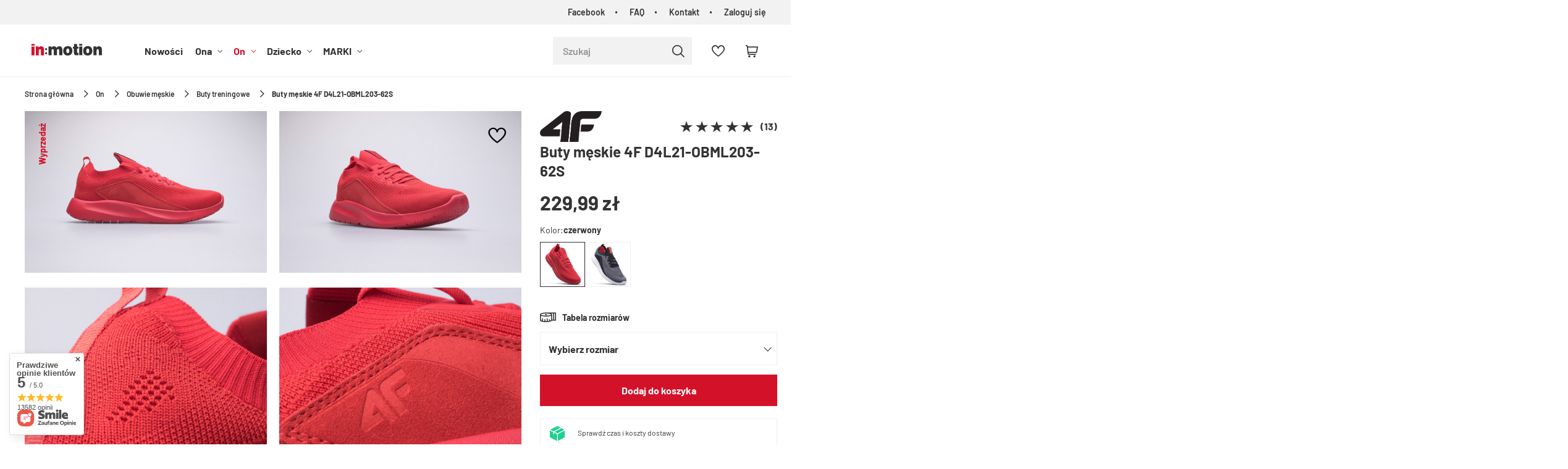

--- FILE ---
content_type: text/html; charset=utf-8
request_url: https://inmotion.pl/product-pol-19244-Buty-meskie-4F-D4L21-OBML203-62S.html
body_size: 43399
content:
<!DOCTYPE html SYSTEM "about:legacy-compat">
<html lang="pl" class=""> 
    <head>
         
 
 
 

<meta name='viewport' content='user-scalable=no, initial-scale = 1.0, maximum-scale = 1.0, width=device-width'/><link rel="preload" crossorigin="anonymous" as="font" href="/data/designs/smarty/5_14/gfx/pol/fontello.woff?v=2">

 

 

 


<meta http-equiv="Content-Type" content="text/html; charset=utf-8"/>
<meta http-equiv="Content-Language" content="pol"/>
    <meta http-equiv="X-UA-Compatible" content="IE=edge"/>

    <title>Buty męskie 4F D4L21-OBML203-62S - sklep in:motion.pl</title>

    <meta name="keywords" content=""/>

    <meta name="description" content="Buty męskie 4F D4L21-OBML203-62S - w najlepszej cenie. Wysyłka w 24h. Bezpieczne płatności. Liczne promocje i rabaty. Sprawdź!"/>
        
<link rel="icon" href="/data/designs/smarty/5_14/gfx/pol/favicon.ico" />

    <meta name="theme-color" content="#000000"/>
    <meta name="msapplication-navbutton-color" content="#000000"/>
    <meta name="apple-mobile-web-app-status-bar-style" content="#000000"/>

 
 
    
 
            <link rel="stylesheet" type="text/css" href="/data/designs/smarty/5_14/gfx/pol/projector.css.gzip?r=1734000166463"/>
     
 

<link rel="preload" href="/data/designs/smarty/5_14/gfx/pol/barlow-v12-latin_latin-ext-regular.woff2" as="font" type="font/woff2" crossorigin>
<link rel="preload" href="/data/designs/smarty/5_14/gfx/pol/barlow-v12-latin_latin-ext-600.woff2" as="font" type="font/woff2" crossorigin>


     
            
<script>
    var app_shop = {
        urls: {
            prefix: 'data="/gfx/'.replace('data="', '') + 'pol/',
            graphql: "/graphql/v1/",
        },
        vars: {
            priceType: 'gross',
            priceTypeVat: 'true',
            geoipCountryCode: 'US',
        },
        txt: { 
            priceTypeText: "  brutto"
        },
        fn: {},
        fnrun: {},
        files: [],
        graphql: {},
        oscop: true
    };

    const getCookieByName= (name) => {
        const value=`; ${document.cookie}`;
        const parts = value.split(`; ${name}=`);
        if(parts.length === 2) return parts.pop().split(';').shift(); 
        return false;
    };
    
    function hideClosedBars(){
        const closedBarsArray= JSON.parse(localStorage.getItem('closedBars'))||[];
        if(closedBarsArray.length) {
            const styleElement = document.createElement('style');
            styleElement.textContent= `${closedBarsArray.map((el)=>`#${el}`).join(',')}{display:none !important;}`;
            document.head.appendChild(styleElement);
        }
    }
    hideClosedBars();
</script>

 
 
 

    <meta name="robots" content="index,follow"/>

 
            <meta name="expires" content="never"/>
                <meta name="distribution" content="global"/>
     

    <meta name="rating" content="general"/>

    <meta name="Author" content="inmotion.pl na bazie IdoSell (www.idosell.com/shop)."/>

         
<!-- Begin LoginOptions html -->

<style>
#client_new_social .service_item[data-name="service_Apple"]:before, 
#cookie_login_social_more .service_item[data-name="service_Apple"]:before,
.oscop_contact .oscop_login__service[data-service="Apple"]:before {
    display: block;
    height: 2.6rem;
    content: url('/gfx/standards/apple.svg?r=1743165583');
}
.oscop_contact .oscop_login__service[data-service="Apple"]:before {
    height: auto;
    transform: scale(0.8);
}
#client_new_social .service_item[data-name="service_Apple"]:has(img.service_icon):before,
#cookie_login_social_more .service_item[data-name="service_Apple"]:has(img.service_icon):before,
.oscop_contact .oscop_login__service[data-service="Apple"]:has(img.service_icon):before {
    display: none;
}
</style>

<!-- End LoginOptions html -->

<!-- Open Graph -->
<meta property="og:type" content="website"><meta property="og:url" content="https://inmotion.pl/product-pol-19244-Buty-meskie-4F-D4L21-OBML203-62S.html
"><meta property="og:title" content="Buty męskie 4F D4L21-OBML203-62S"><meta property="og:site_name" content="inmotion.pl"><meta property="og:locale" content="pl_PL"><meta property="og:image" content="https://inmotion.pl/hpeciai/f33b5d81ca3b090c30dbe617a816803b/pol_pl_Buty-meskie-4F-D4L21-OBML203-62S-19244_1.jpg"><meta property="og:image:width" content="899"><meta property="og:image:height" content="600"><link rel="manifest" href="https://inmotion.pl/data/include/pwa/1/manifest.json?t=3"><meta name="apple-mobile-web-app-capable" content="yes"><meta name="apple-mobile-web-app-status-bar-style" content="black"><meta name="apple-mobile-web-app-title" content="inmotion.pl"><link rel="apple-touch-icon" href="/data/include/pwa/1/icon-128.png"><link rel="apple-touch-startup-image" href="/data/include/pwa/1/logo-512.png" /><meta name="msapplication-TileImage" content="/data/include/pwa/1/icon-144.png"><meta name="msapplication-TileColor" content="#2F3BA2"><meta name="msapplication-starturl" content="/"><script type="application/javascript">var _adblock = true;</script><script async src="/data/include/advertising.js"></script><script type="application/javascript">var statusPWA = {
                online: {
                    txt: "Połączono z internetem",
                    bg: "#5fa341"
                },
                offline: {
                    txt: "Brak połączenia z internetem",
                    bg: "#eb5467"
                }
            }</script><script async type="application/javascript" src="/ajax/js/pwa_online_bar.js?v=1&r=6"></script><script >
window.dataLayer = window.dataLayer || [];
window.gtag = function gtag() {
dataLayer.push(arguments);
}
gtag('consent', 'default', {
'ad_storage': 'denied',
'analytics_storage': 'denied',
'ad_personalization': 'denied',
'ad_user_data': 'denied',
'wait_for_update': 500
});

gtag('set', 'ads_data_redaction', true);
</script><script id="iaiscript_1" data-requirements="W10=" data-ga4_sel="ga4script">
window.iaiscript_1 = `<${'script'}  class='google_consent_mode_update'>
gtag('consent', 'update', {
'ad_storage': 'granted',
'analytics_storage': 'granted',
'ad_personalization': 'granted',
'ad_user_data': 'granted'
});
</${'script'}>`;
</script>
<!-- End Open Graph -->

<link rel="canonical" href="https://inmotion.pl/product-pol-19244-Buty-meskie-4F-D4L21-OBML203-62S.html" />

                <!-- Global site tag (gtag.js) -->
                <script  async src="https://www.googletagmanager.com/gtag/js?id=G-CNJ897K0Y0"></script>
                <script >
                    window.dataLayer = window.dataLayer || [];
                    window.gtag = function gtag(){dataLayer.push(arguments);}
                    gtag('js', new Date());
                    
                    gtag('config', 'G-CNJ897K0Y0');

                </script>
                
<!-- Begin additional html or js -->


<!--2|1|2-->
<!-- Global site tag (gtag.js) - Google Ads: 979560799 -->
<script async src="https://www.googletagmanager.com/gtag/js?id=AW-979560799"></script>
<script>
  window.dataLayer = window.dataLayer || [];
  function gtag(){dataLayer.push(arguments);}
  gtag('js', new Date());

  gtag('config', 'AW-979560799');
</script>
<!--10|1|6| modified: 2021-02-23 08:22:12-->
<!-- Google Tag Manager -->
<script>(function(w,d,s,l,i){w[l]=w[l]||[];w[l].push({'gtm.start':
new Date().getTime(),event:'gtm.js'});var f=d.getElementsByTagName(s)[0],
j=d.createElement(s),dl=l!='dataLayer'?'&l='+l:'';j.async=true;j.src=
'https://www.googletagmanager.com/gtm.js?id='+i+dl;f.parentNode.insertBefore(j,f);
})(window,document,'script','dataLayer','GTM-5FTX256');</script>
<!-- End Google Tag Manager -->
<!--12|1|7-->
<script>const canonArrayFrom = ['https://inmotion.pl/WYPRZEDAZ-sdiscount-pol.html?filter_node[1]=152&filter_producer=&filter_price=&filter_sizes=,,&filter_traits[21]=', 'https://inmotion.pl/WYPRZEDAZ-sdiscount-pol.html?filter_node[1]=156&filter_producer=&filter_price=&filter_sizes=,,&filter_traits[21]=', 'https://inmotion.pl/pol_m_Dziecko-175.html?filter_node[1]=&filter_producer=&filter_price=&filter_sizes=,,&filter_traits[21]=&filter_discount=y', 'https://inmotion.pl/client-rebate.php'];

const canonArrayTo = ['https://inmotion.pl/WYPRZEDAZ-sdiscount-pol.html', 'https://inmotion.pl/WYPRZEDAZ-sdiscount-pol.html', 'https://inmotion.pl/pol_m_Dziecko-175.html', 'https://inmotion.pl/client-rebate.php'];

const canonIndex = canonArrayFrom.findIndex((element) => element == window.location.href);
const canonical = document.querySelector('link[rel="canonical"]');
if(canonIndex != -1){
  if (canonical !== null) {
    canonical.href = canonArrayTo[canonIndex];
  }else{
    let link = document.createElement('link');
    link.setAttribute('rel', 'canonical');
    link.setAttribute('href', canonArrayTo[canonIndex]);
    document.head.appendChild(link);
  }
}</script>
<!--23|1|13| modified: 2023-11-30 10:20:45-->
<style>
.hotspot .omnibus_short,
.hotspot .omnibus_price,
#search .omnibus_short,
#search .omnibus_price {
    display: none !important;
}
</style>
<!--24|1|14| modified: 2023-08-16 15:50:21-->
<style>
    #search .product__icon,
    .hotspot .product__icon {
        background: #F0EFF4;
    }

    #search .product__icon img,
    .hotspot .product__icon img {
        mix-blend-mode: multiply;
    }
</style>
<!--31|1|21| modified: 2025-05-05 10:58:15-->
<style>
header #menu_categories a.navbar__link[href="/Promocja-spromo-pol.html"] {
    color: #fcff00;
}

header #menu_categories a.navbar__link[href="/Promocja-spromo-pol.html"]:hover {
    color: #ffda8a;
}

header #menu_categories a.navbar__link[href="/Promocja-spromo-pol.html"]:before {
    content: '';
    position: absolute;
    left: 0;
    top: 50%;
    width: 100%;
    height: 28px;
    background: #292929;
    display: block;
    z-index: -1;
    transform: translateY(-50%);
}
</style>
<!--32|1|22| modified: 2024-01-16 10:03:05-->
<style>
@media (min-width: 979px) {
#menu_search.--focus.--open .menu_search__item.--results {
width: 550px;
    left: auto;
    right: 0;
    position: absolute;
}
}
</style>
<!--37|1|27-->
<style>
div#top_wholesaler {
    display: none !important;
}
</style>

<!-- End additional html or js -->
                <script>
                if (window.ApplePaySession && window.ApplePaySession.canMakePayments()) {
                    var applePayAvailabilityExpires = new Date();
                    applePayAvailabilityExpires.setTime(applePayAvailabilityExpires.getTime() + 2592000000); //30 days
                    document.cookie = 'applePayAvailability=yes; expires=' + applePayAvailabilityExpires.toUTCString() + '; path=/;secure;'
                    var scriptAppleJs = document.createElement('script');
                    scriptAppleJs.src = "/ajax/js/apple.js?v=3";
                    if (document.readyState === "interactive" || document.readyState === "complete") {
                          document.body.append(scriptAppleJs);
                    } else {
                        document.addEventListener("DOMContentLoaded", () => {
                            document.body.append(scriptAppleJs);
                        });  
                    }
                } else {
                    document.cookie = 'applePayAvailability=no; path=/;secure;'
                }
                </script>
                <script>let paypalDate = new Date();
                    paypalDate.setTime(paypalDate.getTime() + 86400000);
                    document.cookie = 'payPalAvailability_PLN=-1; expires=' + paypalDate.getTime() + '; path=/; secure';
                </script> 

                    <link rel="preload" as="image" href="/hpeciai/c37ec2b151557be4d728b6e1ba0c3322/pol_pm_Buty-meskie-4F-D4L21-OBML203-62S-19244_1.jpg">
            </head>
    <body> 
        
<!-- Begin additional html or js -->


<!--11|1|6-->
<!-- Google Tag Manager (noscript) --><noscript><iframe src="https://www.googletagmanager.com/ns.html?id=GTM-5FTX256"
height="0" width="0" style="display:none;visibility:hidden"></iframe></noscript><!-- End Google Tag Manager (noscript) -->

<!-- End additional html or js -->
 

         
         
         
         
         
         
         
         
         

        <script>
            var script = document.createElement('script');
            script.src = app_shop.urls.prefix + 'envelope.js';
            document.getElementsByTagName('body')[0].insertBefore(script, document.getElementsByTagName('body')[0].firstChild);
        </script>
        <div id="container" class="projector_page  container">

                    <header class="header">
        <!--Javascript (menu_javascript, 116372.1)-->


            
<script class="ajaxLoad">
        
                    
    app_shop.vars.vat_registered = "true";
    app_shop.vars.currency_format = "###,##0.00";
    
            app_shop.vars.currency_before_value = false;
        
            app_shop.vars.currency_space = true;
                    
    app_shop.vars.symbol = "zł";
    app_shop.vars.id= "PLN";
    app_shop.vars.baseurl = "http://inmotion.pl/";
    app_shop.vars.sslurl= "https://inmotion.pl/";
    app_shop.vars.curr_url= "%2Fproduct-pol-19244-Buty-meskie-4F-D4L21-OBML203-62S.html";
    
                    
    var currency_decimal_separator = ',';
    var currency_grouping_separator = ' ';
                
            app_shop.vars.blacklist_extension = [
             "exe"
             ,"com"
             ,"swf"
             ,"js"
             ,"php"
                    ];
        
            app_shop.vars.blacklist_mime = [
             "application/javascript"
             ,"application/octet-stream"
             ,"message/http"
             ,"text/javascript"
             ,"application/x-deb"
             ,"application/x-javascript"
             ,"application/x-shockwave-flash"
             ,"application/x-msdownload"
                    ];
        
            app_shop.urls.contact = "/contact-pol.html";
    </script>

<div id="viewType" style="display:none"></div>
        <!--Sugerowany sklep dla języka (menu_suggested_shop_for_language, 112162.1)-->

 
        <div id="top_menu" class="top_menu d-flex justify-content-between" ><div id="top_menu__menu" class="top_menu__menu d-none d-md-flex flex-fill"><ul class="d-flex justify-content-end"><li><a href="https://bit.ly/inmotion-facebook" target="_self" title="Facebook">Facebook</a></li><li><a href="/Najczesciej-zadawane-pytania-FAQ-cabout-pol-39.html" target="_self" title="FAQ">FAQ</a></li><li><a href="/contact.php" target="_self" title="Kontakt">Kontakt</a></li><li><a href="https://inmotion.pl/login.php" title="Zaloguj się">Zaloguj się</a></li></ul></div></div>        <!--Górne menu (menu_top, 106526.1)-->
<div id="logo" class="logo d-flex align-items-center justify-content-start"><a class="d-inline-block" href="/" target="_self"><img src="/data/gfx/mask/pol/logo_1_big.svg" alt="Sklep sportowy in:motion" width="200" height="40"></a></div>          <!--Szybkie wyszukiwanie (menu_search, 120950.1)-->
<form method="get" id="menu_search" class="menu_search" action="https://inmotion.pl/search.php"><a href="#showSearchForm" class="menu_search__mobile"></a><div class="menu_search__block"><div class="menu_search__item --input"><input class="menu_search__input" type="text" name="text" autocomplete="off" placeholder="Szukaj" ><button class="menu_search__submit" type="submit"></button></div><div class="menu_search__item --results search_result"></div></div></form>        <!--Ustawienia języka oraz walut (menu_settings, 109097.1)-->
<div id="menu_settings" class="d-flex align-items-center justify-content-center justify-content-lg-end"></div>
        <div id="menu_links" class="menu_links d-flex align-items-center"><a href="https://inmotion.pl/basketedit.php?mode=2" class="menu_links__link menu_links__link--wishlist d-flex align-items-center justify-content-center" title="Lista zakupowa"><span class="menu_links__icon"><i class="icon-heart-2"></i></span><span class="menu_links__count"></span></a></div>
        <div id="headerBasket" class="headerBasket "><a class="headerBasket__link" href="/basketedit.php"><span class="headerBasket__badge"></span><strong class="headerBasket__price">0,00 zł</strong></a></div>        
<nav id="menu_categories" class="navbar">
    <button type="button" class="d-md-none navbar__toggler"><i class="icon-menu"></i></button>

    <div class="navbar__collapse" id="menu_navbar">
        <ul class="navbar__nav">
                            <li class="navbar__item">
                                                                 
                        <a href="/Nowosc-snewproducts-pol.html" target="_self" title="Nowości" class="navbar__link">
                                            Nowości
                     
                        </a>
                                        
                                    </li>
                            <li class="navbar__item">
                                                                 
                        <a href="/pl/menu/ona" target="_self" title="Ona" class="navbar__link">
                                            Ona
                     
                        </a>
                                        
                                            <ul class="navbar__subnav  ">
                                                            <li class="navbar__item">
                                    <a 
                                         target="_self"   
                                        class="navbar__link"  
                                        href="/pl/menu/odziez-sportowa-damska"
                                    >
                    
                                                                                    Odzież damska 
                                                                            </a>
                                    
                                                                            <ul class="navbar__subsubnav">
                                                                                            <li class="navbar__item">
                                                    <a 
                                                         target="_self"   
                                                        class="navbar__link"  
                                                        href="/pl/menu/koszulki-sportowe-damskie"
                                                    >
                                                                                                                    Koszulki 
                                                                                                            </a>
                                                </li>
                                                                                            <li class="navbar__item">
                                                    <a 
                                                         target="_self"   
                                                        class="navbar__link"  
                                                        href="/pl/menu/bluzy-sportowe-damskie"
                                                    >
                                                                                                                    Bluzy 
                                                                                                            </a>
                                                </li>
                                                                                            <li class="navbar__item">
                                                    <a 
                                                         target="_self"   
                                                        class="navbar__link"  
                                                        href="/pl/menu/kurtki-sportowe-damskie"
                                                    >
                                                                                                                    Kurtki i bezrękawniki 
                                                                                                            </a>
                                                </li>
                                                                                            <li class="navbar__item">
                                                    <a 
                                                         target="_self"   
                                                        class="navbar__link"  
                                                        href="/pl/menu/spodnie-sportowe-damskie"
                                                    >
                                                                                                                    Spodnie i legginsy 
                                                                                                            </a>
                                                </li>
                                                                                            <li class="navbar__item">
                                                    <a 
                                                         target="_self"   
                                                        class="navbar__link"  
                                                        href="/pl/menu/spodenki-sportowe-damskie"
                                                    >
                                                                                                                    Spodenki 
                                                                                                            </a>
                                                </li>
                                                                                            <li class="navbar__item">
                                                    <a 
                                                         target="_self"   
                                                        class="navbar__link"  
                                                        href="/pl/menu/bielizna-sportowa-damska"
                                                    >
                                                                                                                    Bielizna 
                                                                                                            </a>
                                                </li>
                                                                                            <li class="navbar__item">
                                                    <a 
                                                         target="_self"   
                                                        class="navbar__link"  
                                                        href="/pl/menu/sukienki-i-spodnice"
                                                    >
                                                                                                                    Sukienki i spódnice 
                                                                                                            </a>
                                                </li>
                                                                                         
                                                <li class="navbar__item navbar__item--all">
                                                    <a href="/pl/menu/odziez-sportowa-damska" target="_self" title="Odzież damska" class="navbar__link">
                                                        Zobacz wszystkie
                                                    </a>
                                                </li>
                                                                                    </ul>
                                                                    </li>
                                                            <li class="navbar__item">
                                    <a 
                                         target="_self"   
                                        class="navbar__link"  
                                        href="/pl/menu/obuwie-sportowe-damskie"
                                    >
                    
                                                                                    Obuwie damskie 
                                                                            </a>
                                    
                                                                            <ul class="navbar__subsubnav">
                                                                                            <li class="navbar__item">
                                                    <a 
                                                         target="_self"   
                                                        class="navbar__link"  
                                                        href="/pl/menu/buty-lifestylowe-damskie"
                                                    >
                                                                                                                    Buty lifestylowe 
                                                                                                            </a>
                                                </li>
                                                                                            <li class="navbar__item">
                                                    <a 
                                                         target="_self"   
                                                        class="navbar__link"  
                                                        href="/pl/menu/klapki-damskie"
                                                    >
                                                                                                                    Klapki 
                                                                                                            </a>
                                                </li>
                                                                                            <li class="navbar__item">
                                                    <a 
                                                         target="_self"   
                                                        class="navbar__link"  
                                                        href="/pl/menu/sandaly-sportowe-damskie"
                                                    >
                                                                                                                    Sandały 
                                                                                                            </a>
                                                </li>
                                                                                            <li class="navbar__item">
                                                    <a 
                                                         target="_self"   
                                                        class="navbar__link"  
                                                        href="/pl/menu/buty-zimowe-damskie-sportowe"
                                                    >
                                                                                                                    Buty zimowe 
                                                                                                            </a>
                                                </li>
                                                                                            <li class="navbar__item">
                                                    <a 
                                                         target="_self"   
                                                        class="navbar__link"  
                                                        href="/pl/menu/buty-treningowe-damskie"
                                                    >
                                                                                                                    Buty treningowe 
                                                                                                            </a>
                                                </li>
                                                                                            <li class="navbar__item">
                                                    <a 
                                                         target="_self"   
                                                        class="navbar__link"  
                                                        href="/pl/menu/buty-trekkingowe-damskie"
                                                    >
                                                                                                                    Buty trekkingowe 
                                                                                                            </a>
                                                </li>
                                                                                            <li class="navbar__item">
                                                    <a 
                                                         target="_self"   
                                                        class="navbar__link"  
                                                        href="/pl/menu/buty-sportowe-damskie"
                                                    >
                                                                                                                    Buty sportowe 
                                                                                                            </a>
                                                </li>
                                                                                            <li class="navbar__item">
                                                    <a 
                                                         target="_self"   
                                                        class="navbar__link"  
                                                        href="/pl/menu/baletki-damskie"
                                                    >
                                                                                                                    Baletki 
                                                                                                            </a>
                                                </li>
                                                                                         
                                                <li class="navbar__item navbar__item--all">
                                                    <a href="/pl/menu/obuwie-sportowe-damskie" target="_self" title="Obuwie damskie" class="navbar__link">
                                                        Zobacz wszystkie
                                                    </a>
                                                </li>
                                                                                    </ul>
                                                                    </li>
                                                            <li class="navbar__item">
                                    <a 
                                         target="_self"   
                                        class="navbar__link"  
                                        href="/pl/menu/akcesoria-sportowe-damskie"
                                    >
                    
                                                                                    Akcesoria i dodatki damskie 
                                                                            </a>
                                    
                                                                            <ul class="navbar__subsubnav">
                                                                                            <li class="navbar__item">
                                                    <a 
                                                         target="_self"   
                                                        class="navbar__link"  
                                                        href="/pl/menu/akcesoria-narciarskie-damskie"
                                                    >
                                                                                                                    Akcesoria narciarskie 
                                                                                                            </a>
                                                </li>
                                                                                            <li class="navbar__item">
                                                    <a 
                                                         target="_self"   
                                                        class="navbar__link"  
                                                        href="/pl/menu/akcesoria-rowerowe-damskie"
                                                    >
                                                                                                                    Akcesoria rowerowe 
                                                                                                            </a>
                                                </li>
                                                                                            <li class="navbar__item">
                                                    <a 
                                                         target="_self"   
                                                        class="navbar__link"  
                                                        href="/pl/menu/torby-i-plecaki-damskie"
                                                    >
                                                                                                                    Torby i plecaki 
                                                                                                            </a>
                                                </li>
                                                                                            <li class="navbar__item">
                                                    <a 
                                                         target="_self"   
                                                        class="navbar__link"  
                                                        href="/pl/menu/czapki-damskie"
                                                    >
                                                                                                                    Czapki 
                                                                                                            </a>
                                                </li>
                                                                                            <li class="navbar__item">
                                                    <a 
                                                         target="_self"   
                                                        class="navbar__link"  
                                                        href="/pl/menu/spiwory-damskie"
                                                    >
                                                                                                                    Śpiwory 
                                                                                                            </a>
                                                </li>
                                                                                            <li class="navbar__item">
                                                    <a 
                                                         target="_self"   
                                                        class="navbar__link"  
                                                        href="/pl/menu/dodatki-sportowe-damskie"
                                                    >
                                                                                                                    Dodatki 
                                                                                                            </a>
                                                </li>
                                                                                            <li class="navbar__item">
                                                    <a 
                                                         target="_self"   
                                                        class="navbar__link"  
                                                        href="/pl/menu/reczniki-kapielowe-damskie"
                                                    >
                                                                                                                    Ręczniki 
                                                                                                            </a>
                                                </li>
                                                                                            <li class="navbar__item">
                                                    <a 
                                                         target="_self"   
                                                        class="navbar__link"  
                                                        href="/pl/menu/rekawiczki-damskie"
                                                    >
                                                                                                                    Rękawiczki 
                                                                                                            </a>
                                                </li>
                                                                                            <li class="navbar__item">
                                                    <a 
                                                         target="_self"   
                                                        class="navbar__link"  
                                                        href="/pl/menu/okulary-damskie"
                                                    >
                                                                                                                    Okulary 
                                                                                                            </a>
                                                </li>
                                                                                            <li class="navbar__item">
                                                    <a 
                                                         target="_self"   
                                                        class="navbar__link"  
                                                        href="/pl/menu/bandany-kominiarki-szaliki-damskie"
                                                    >
                                                                                                                    Bandany, kominiarki, szaliki 
                                                                                                            </a>
                                                </li>
                                                                                            <li class="navbar__item">
                                                    <a 
                                                         target="_self"   
                                                        class="navbar__link"  
                                                        href="/pl/menu/gogle-damskie"
                                                    >
                                                                                                                    Gogle 
                                                                                                            </a>
                                                </li>
                                                                                            <li class="navbar__item">
                                                    <a 
                                                         target="_self"   
                                                        class="navbar__link"  
                                                        href="/pl/menu/portfele-sportowe-damskie"
                                                    >
                                                                                                                    Portfele 
                                                                                                            </a>
                                                </li>
                                                                                            <li class="navbar__item">
                                                    <a 
                                                         target="_self"   
                                                        class="navbar__link"  
                                                        href="/pl/menu/akcesoria-treningowe-damskie"
                                                    >
                                                                                                                    Akcesoria treningowe 
                                                                                                            </a>
                                                </li>
                                                                                            <li class="navbar__item">
                                                    <a 
                                                         target="_self"   
                                                        class="navbar__link"  
                                                        href="/pl/menu/pielegnacja-obuwia-i-odziezy-kobiety"
                                                    >
                                                                                                                    Pielęgnacja obuwia i odzieży 
                                                                                                            </a>
                                                </li>
                                                                                            <li class="navbar__item">
                                                    <a 
                                                         target="_self"   
                                                        class="navbar__link"  
                                                        href="/pl/menu/akcesoria-turystyczne"
                                                    >
                                                                                                                    Akcesoria turystyczne 
                                                                                                            </a>
                                                </li>
                                                                                         
                                                <li class="navbar__item navbar__item--all">
                                                    <a href="/pl/menu/akcesoria-sportowe-damskie" target="_self" title="Akcesoria i dodatki damskie" class="navbar__link">
                                                        Zobacz wszystkie
                                                    </a>
                                                </li>
                                                                                    </ul>
                                                                    </li>
                                                            <li class="navbar__item">
                                    <a 
                                         target="_self"   
                                        class="navbar__link"  
                                        href="/pl/menu/ona-sporty"
                                    >
                    
                                                                                    Sporty 
                                                                            </a>
                                    
                                                                            <ul class="navbar__subsubnav">
                                                                                            <li class="navbar__item">
                                                    <a 
                                                         target="_self"   
                                                        class="navbar__link"  
                                                        href="/pl/menu/turystyka-kobiety"
                                                    >
                                                                                                                    Turystyka 
                                                                                                            </a>
                                                </li>
                                                                                            <li class="navbar__item">
                                                    <a 
                                                         target="_self"   
                                                        class="navbar__link"  
                                                        href="/pl/menu/bieganie-kobiety"
                                                    >
                                                                                                                    Bieganie 
                                                                                                            </a>
                                                </li>
                                                                                            <li class="navbar__item">
                                                    <a 
                                                         target="_self"   
                                                        class="navbar__link"  
                                                        href="/pl/menu/jazda-na-rowerze-kobiety"
                                                    >
                                                                                                                    Jazda na rowerze 
                                                                                                            </a>
                                                </li>
                                                                                            <li class="navbar__item">
                                                    <a 
                                                         target="_self"   
                                                        class="navbar__link"  
                                                        href="/pl/menu/narciarstwo-kobiety"
                                                    >
                                                                                                                    Narciarstwo 
                                                                                                            </a>
                                                </li>
                                                                                            <li class="navbar__item">
                                                    <a 
                                                         target="_self"   
                                                        class="navbar__link"  
                                                        href="/pl/menu/trening-fitness-kobiety"
                                                    >
                                                                                                                    Trening/Fitness 
                                                                                                            </a>
                                                </li>
                                                                                            <li class="navbar__item">
                                                    <a 
                                                         target="_self"   
                                                        class="navbar__link"  
                                                        href="/pl/menu/plywanie-kobiety"
                                                    >
                                                                                                                    Pływanie 
                                                                                                            </a>
                                                </li>
                                                                                         
                                                <li class="navbar__item navbar__item--all">
                                                    <a href="/pl/menu/ona-sporty" target="_self" title="Sporty" class="navbar__link">
                                                        Zobacz wszystkie
                                                    </a>
                                                </li>
                                                                                    </ul>
                                                                    </li>
                                                        
                             
                                <li class="navbar__item navbar__item--all d-md-none">
                                    <a href="/pl/menu/ona" target="_self" title="Ona" class="navbar__link">
                                        Zobacz wszystkie
                                    </a>
                                </li>
                                                        <div class="navbar__item--wrapper">
                                                                                                <li class="navbar__item navbar__link--gfx">
                                        <a  title="Teraz popularne" target="_self" href="https://inmotion.pl/pl/menu/kurtki-sportowe-damskie">
                                            <span>Teraz popularne</span>
                                            <img src="/data/designs/smarty/5_14/gfx/pol/loader.gif?r=1734000166463" data-src="/data/gfx/pol/navigation/1_2_i_267.webp" class="navbar__banner b-lazy" alt="Teraz popularne">
                                        </a>
                                    </li>
                                                                                                                                <li class="navbar__item navbar__link--gfx">
                                        <a  title="Obecnie modne" target="_self" href="/pl/menu/bluzy-sportowe-damskie">
                                            <span>Obecnie modne</span>
                                            <img src="/data/designs/smarty/5_14/gfx/pol/loader.gif?r=1734000166463" data-src="/data/gfx/pol/navigation/1_2_i_268.webp" class="navbar__banner b-lazy" alt="Obecnie modne">
                                        </a>
                                    </li>
                                                                                        </div>
                        </ul>
                                    </li>
                            <li class="navbar__item navbar__item--active">
                                                                 
                        <a href="/pl/menu/on" target="_self" title="On" class="navbar__link navbar__link--active">
                                            On
                     
                        </a>
                                        
                                            <ul class="navbar__subnav  ">
                                                            <li class="navbar__item">
                                    <a 
                                         target="_self"   
                                        class="navbar__link"  
                                        href="/pl/menu/odziez-sportowa-meska"
                                    >
                    
                                                                                    Odzież męska 
                                                                            </a>
                                    
                                                                            <ul class="navbar__subsubnav">
                                                                                            <li class="navbar__item">
                                                    <a 
                                                         target="_self"   
                                                        class="navbar__link"  
                                                        href="/pl/menu/koszulki-sportowe-meskie"
                                                    >
                                                                                                                    Koszulki 
                                                                                                            </a>
                                                </li>
                                                                                            <li class="navbar__item">
                                                    <a 
                                                         target="_self"   
                                                        class="navbar__link"  
                                                        href="/pl/menu/bluzy-sportowe-meskie"
                                                    >
                                                                                                                    Bluzy 
                                                                                                            </a>
                                                </li>
                                                                                            <li class="navbar__item">
                                                    <a 
                                                         target="_self"   
                                                        class="navbar__link"  
                                                        href="/pl/menu/kurtki-sportowe-meskie"
                                                    >
                                                                                                                    Kurtki i bezrękawniki 
                                                                                                            </a>
                                                </li>
                                                                                            <li class="navbar__item">
                                                    <a 
                                                         target="_self"   
                                                        class="navbar__link"  
                                                        href="/pl/menu/spodnie-sportowe-meskie"
                                                    >
                                                                                                                    Spodnie 
                                                                                                            </a>
                                                </li>
                                                                                            <li class="navbar__item">
                                                    <a 
                                                         target="_self"   
                                                        class="navbar__link"  
                                                        href="/pl/menu/spodenki-sportowe-meskie"
                                                    >
                                                                                                                    Spodenki 
                                                                                                            </a>
                                                </li>
                                                                                            <li class="navbar__item">
                                                    <a 
                                                         target="_self"   
                                                        class="navbar__link"  
                                                        href="/pl/menu/bielizna-sportowa-meska"
                                                    >
                                                                                                                    Bielizna 
                                                                                                            </a>
                                                </li>
                                                                                            <li class="navbar__item">
                                                    <a 
                                                         target="_self"   
                                                        class="navbar__link"  
                                                        href="/pl/menu/dresy-meskie"
                                                    >
                                                                                                                    Dresy 
                                                                                                            </a>
                                                </li>
                                                                                         
                                                <li class="navbar__item navbar__item--all">
                                                    <a href="/pl/menu/odziez-sportowa-meska" target="_self" title="Odzież męska" class="navbar__link">
                                                        Zobacz wszystkie
                                                    </a>
                                                </li>
                                                                                    </ul>
                                                                    </li>
                                                            <li class="navbar__item navbar__item--active">
                                    <a 
                                         target="_self"   
                                        class="navbar__link navbar__link--active"  
                                        href="/pl/menu/obuwie-sportowe-meskie"
                                    >
                    
                                                                                    Obuwie męskie 
                                                                            </a>
                                    
                                                                            <ul class="navbar__subsubnav">
                                                                                            <li class="navbar__item">
                                                    <a 
                                                         target="_self"   
                                                        class="navbar__link"  
                                                        href="/pl/menu/buty-lifestylowe-meskie"
                                                    >
                                                                                                                    Buty lifestylowe 
                                                                                                            </a>
                                                </li>
                                                                                            <li class="navbar__item">
                                                    <a 
                                                         target="_self"   
                                                        class="navbar__link"  
                                                        href="/pl/menu/klapki-meskie"
                                                    >
                                                                                                                    Klapki 
                                                                                                            </a>
                                                </li>
                                                                                            <li class="navbar__item">
                                                    <a 
                                                         target="_self"   
                                                        class="navbar__link"  
                                                        href="/pl/menu/sandaly-sportowe-meskie"
                                                    >
                                                                                                                    Sandały 
                                                                                                            </a>
                                                </li>
                                                                                            <li class="navbar__item">
                                                    <a 
                                                         target="_self"   
                                                        class="navbar__link"  
                                                        href="/pl/menu/buty-zimowe-meskie-sportowe"
                                                    >
                                                                                                                    Buty zimowe 
                                                                                                            </a>
                                                </li>
                                                                                            <li class="navbar__item navbar__item--active">
                                                    <a 
                                                         target="_self"   
                                                        class="navbar__link navbar__link--active"  
                                                        href="/pl/menu/buty-treningowe-meskie"
                                                    >
                                                                                                                    Buty treningowe 
                                                                                                            </a>
                                                </li>
                                                                                            <li class="navbar__item">
                                                    <a 
                                                         target="_self"   
                                                        class="navbar__link"  
                                                        href="/pl/menu/buty-trekkingowe-meskie"
                                                    >
                                                                                                                    Buty trekkingowe 
                                                                                                            </a>
                                                </li>
                                                                                            <li class="navbar__item">
                                                    <a 
                                                         target="_self"   
                                                        class="navbar__link"  
                                                        href="/pl/menu/buty-sportowe-meskie"
                                                    >
                                                                                                                    Buty sportowe 
                                                                                                            </a>
                                                </li>
                                                                                            <li class="navbar__item">
                                                    <a 
                                                         target="_self"   
                                                        class="navbar__link"  
                                                        href="/pl/menu/baletki-meskie"
                                                    >
                                                                                                                    Baletki 
                                                                                                            </a>
                                                </li>
                                                                                         
                                                <li class="navbar__item navbar__item--all">
                                                    <a href="/pl/menu/obuwie-sportowe-meskie" target="_self" title="Obuwie męskie" class="navbar__link">
                                                        Zobacz wszystkie
                                                    </a>
                                                </li>
                                                                                    </ul>
                                                                    </li>
                                                            <li class="navbar__item">
                                    <a 
                                         target="_self"   
                                        class="navbar__link"  
                                        href="/pl/menu/akcesoria-sportowe-meskie"
                                    >
                    
                                                                                    Akcesoria i dodatki męskie 
                                                                            </a>
                                    
                                                                            <ul class="navbar__subsubnav">
                                                                                            <li class="navbar__item">
                                                    <a 
                                                         target="_self"   
                                                        class="navbar__link"  
                                                        href="/pl/menu/akcesoria-narciarskie-meskie"
                                                    >
                                                                                                                    Narciarskie 
                                                                                                            </a>
                                                </li>
                                                                                            <li class="navbar__item">
                                                    <a 
                                                         target="_self"   
                                                        class="navbar__link"  
                                                        href="/pl/menu/akcesoria-rowerowe-meskie"
                                                    >
                                                                                                                    Rowerowe 
                                                                                                            </a>
                                                </li>
                                                                                            <li class="navbar__item">
                                                    <a 
                                                         target="_self"   
                                                        class="navbar__link"  
                                                        href="/pl/menu/torby-i-plecaki-meskie"
                                                    >
                                                                                                                    Torby i plecaki 
                                                                                                            </a>
                                                </li>
                                                                                            <li class="navbar__item">
                                                    <a 
                                                         target="_self"   
                                                        class="navbar__link"  
                                                        href="/pl/menu/czapki-meskie"
                                                    >
                                                                                                                    Czapki 
                                                                                                            </a>
                                                </li>
                                                                                            <li class="navbar__item">
                                                    <a 
                                                         target="_self"   
                                                        class="navbar__link"  
                                                        href="/pl/menu/spiwory-meskie"
                                                    >
                                                                                                                    Śpiwory 
                                                                                                            </a>
                                                </li>
                                                                                            <li class="navbar__item">
                                                    <a 
                                                         target="_self"   
                                                        class="navbar__link"  
                                                        href="/pl/menu/dodatki-sportowe-meskie"
                                                    >
                                                                                                                    Dodatki 
                                                                                                            </a>
                                                </li>
                                                                                            <li class="navbar__item">
                                                    <a 
                                                         target="_self"   
                                                        class="navbar__link"  
                                                        href="/pl/menu/reczniki-kapielowe-meskie"
                                                    >
                                                                                                                    Ręczniki 
                                                                                                            </a>
                                                </li>
                                                                                            <li class="navbar__item">
                                                    <a 
                                                         target="_self"   
                                                        class="navbar__link"  
                                                        href="/pl/menu/rekawiczki-meskie"
                                                    >
                                                                                                                    Rękawiczki 
                                                                                                            </a>
                                                </li>
                                                                                            <li class="navbar__item">
                                                    <a 
                                                         target="_self"   
                                                        class="navbar__link"  
                                                        href="/pl/menu/okulary-meskie"
                                                    >
                                                                                                                    Okulary 
                                                                                                            </a>
                                                </li>
                                                                                            <li class="navbar__item">
                                                    <a 
                                                         target="_self"   
                                                        class="navbar__link"  
                                                        href="/pl/menu/bandany-kominiarki-szaliki-meskie"
                                                    >
                                                                                                                    Bandany, kominiarki, szaliki 
                                                                                                            </a>
                                                </li>
                                                                                            <li class="navbar__item">
                                                    <a 
                                                         target="_self"   
                                                        class="navbar__link"  
                                                        href="/pl/menu/gogle-meskie"
                                                    >
                                                                                                                    Gogle 
                                                                                                            </a>
                                                </li>
                                                                                            <li class="navbar__item">
                                                    <a 
                                                         target="_self"   
                                                        class="navbar__link"  
                                                        href="/pl/menu/kaski-meskie"
                                                    >
                                                                                                                    Kaski 
                                                                                                            </a>
                                                </li>
                                                                                            <li class="navbar__item">
                                                    <a 
                                                         target="_self"   
                                                        class="navbar__link"  
                                                        href="/pl/menu/portfele-sportowe-meskie"
                                                    >
                                                                                                                    Portfele 
                                                                                                            </a>
                                                </li>
                                                                                            <li class="navbar__item">
                                                    <a 
                                                         target="_self"   
                                                        class="navbar__link"  
                                                        href="/pl/menu/akcesoria-treningowe-meskie"
                                                    >
                                                                                                                    Akcesoria treningowe 
                                                                                                            </a>
                                                </li>
                                                                                            <li class="navbar__item">
                                                    <a 
                                                         target="_self"   
                                                        class="navbar__link"  
                                                        href="/pl/menu/pielegnacja-obuwia-i-odziezy-mezczyzna"
                                                    >
                                                                                                                    Pielęgnacja obuwia i odzieży 
                                                                                                            </a>
                                                </li>
                                                                                            <li class="navbar__item">
                                                    <a 
                                                         target="_self"   
                                                        class="navbar__link"  
                                                        href="/pl/menu/akcesoria-turystyczne"
                                                    >
                                                                                                                    Akcesoria turystyczne 
                                                                                                            </a>
                                                </li>
                                                                                         
                                                <li class="navbar__item navbar__item--all">
                                                    <a href="/pl/menu/akcesoria-sportowe-meskie" target="_self" title="Akcesoria i dodatki męskie" class="navbar__link">
                                                        Zobacz wszystkie
                                                    </a>
                                                </li>
                                                                                    </ul>
                                                                    </li>
                                                            <li class="navbar__item">
                                    <a 
                                         target="_self"   
                                        class="navbar__link"  
                                        href="/pl/menu/on-sporty"
                                    >
                    
                                                                                    Sporty 
                                                                            </a>
                                    
                                                                            <ul class="navbar__subsubnav">
                                                                                            <li class="navbar__item">
                                                    <a 
                                                         target="_self"   
                                                        class="navbar__link"  
                                                        href="/pl/menu/turystyka-mezczyzni"
                                                    >
                                                                                                                    Turystyka 
                                                                                                            </a>
                                                </li>
                                                                                            <li class="navbar__item">
                                                    <a 
                                                         target="_self"   
                                                        class="navbar__link"  
                                                        href="/pl/menu/bieganie-mezczyzni"
                                                    >
                                                                                                                    Bieganie 
                                                                                                            </a>
                                                </li>
                                                                                            <li class="navbar__item">
                                                    <a 
                                                         target="_self"   
                                                        class="navbar__link"  
                                                        href="/pl/menu/jazda-na-rowerze-mezczyzni"
                                                    >
                                                                                                                    Jazda na rowerze 
                                                                                                            </a>
                                                </li>
                                                                                            <li class="navbar__item">
                                                    <a 
                                                         target="_self"   
                                                        class="navbar__link"  
                                                        href="/pl/menu/narciarstwo-mezczyzni"
                                                    >
                                                                                                                    Narciarstwo 
                                                                                                            </a>
                                                </li>
                                                                                            <li class="navbar__item">
                                                    <a 
                                                         target="_self"   
                                                        class="navbar__link"  
                                                        href="/pl/menu/trening-fitness-mezczyzni"
                                                    >
                                                                                                                    Trening/Fitness 
                                                                                                            </a>
                                                </li>
                                                                                            <li class="navbar__item">
                                                    <a 
                                                         target="_self"   
                                                        class="navbar__link"  
                                                        href="/pl/menu/plywanie-mezczyzni"
                                                    >
                                                                                                                    Pływanie 
                                                                                                            </a>
                                                </li>
                                                                                         
                                                <li class="navbar__item navbar__item--all">
                                                    <a href="/pl/menu/on-sporty" target="_self" title="Sporty" class="navbar__link">
                                                        Zobacz wszystkie
                                                    </a>
                                                </li>
                                                                                    </ul>
                                                                    </li>
                                                        
                             
                                <li class="navbar__item navbar__item--all d-md-none">
                                    <a href="/pl/menu/on" target="_self" title="On" class="navbar__link">
                                        Zobacz wszystkie
                                    </a>
                                </li>
                                                        <div class="navbar__item--wrapper">
                                                                                                <li class="navbar__item navbar__link--gfx">
                                        <a  title="Teraz popularne" target="_self" href="/pl/menu/kurtki-sportowe-meskie">
                                            <span>Teraz popularne</span>
                                            <img src="/data/designs/smarty/5_14/gfx/pol/loader.gif?r=1734000166463" data-src="/data/gfx/pol/navigation/1_2_i_278.webp" class="navbar__banner b-lazy" alt="Teraz popularne">
                                        </a>
                                    </li>
                                                                                                                                <li class="navbar__item navbar__link--gfx">
                                        <a  title="Obecnie modne" target="_self" href="/pl/menu/bluzy-sportowe-meskie">
                                            <span>Obecnie modne</span>
                                            <img src="/data/designs/smarty/5_14/gfx/pol/loader.gif?r=1734000166463" data-src="/data/gfx/pol/navigation/1_2_i_279.webp" class="navbar__banner b-lazy" alt="Obecnie modne">
                                        </a>
                                    </li>
                                                                                        </div>
                        </ul>
                                    </li>
                            <li class="navbar__item">
                                                                 
                        <a href="/pl/menu/dziecko" target="_self" title="Dziecko" class="navbar__link">
                                            Dziecko
                     
                        </a>
                                        
                                            <ul class="navbar__subnav  ">
                                                            <li class="navbar__item">
                                    <a 
                                         target="_self"   
                                        class="navbar__link"  
                                        href="/pl/menu/odziez-sportowa-dla-dziecka"
                                    >
                    
                                                                                    Odzież dziecięca 
                                                                            </a>
                                    
                                                                            <ul class="navbar__subsubnav">
                                                                                            <li class="navbar__item">
                                                    <a 
                                                         target="_self"   
                                                        class="navbar__link"  
                                                        href="/pl/menu/koszulki-dla-dziecka"
                                                    >
                                                                                                                    Koszulki 
                                                                                                            </a>
                                                </li>
                                                                                            <li class="navbar__item">
                                                    <a 
                                                         target="_self"   
                                                        class="navbar__link"  
                                                        href="/pl/menu/bluzy-dla-dziecka"
                                                    >
                                                                                                                    Bluzy 
                                                                                                            </a>
                                                </li>
                                                                                            <li class="navbar__item">
                                                    <a 
                                                         target="_self"   
                                                        class="navbar__link"  
                                                        href="/pl/menu/kurtki-dla-dziecka"
                                                    >
                                                                                                                    Kurtki 
                                                                                                            </a>
                                                </li>
                                                                                            <li class="navbar__item">
                                                    <a 
                                                         target="_self"   
                                                        class="navbar__link"  
                                                        href="/pl/menu/spodnie-dla-dziecka"
                                                    >
                                                                                                                    Spodnie i legginsy 
                                                                                                            </a>
                                                </li>
                                                                                            <li class="navbar__item">
                                                    <a 
                                                         target="_self"   
                                                        class="navbar__link"  
                                                        href="/pl/menu/spodenki-dla-dziecka"
                                                    >
                                                                                                                    Spodenki 
                                                                                                            </a>
                                                </li>
                                                                                            <li class="navbar__item">
                                                    <a 
                                                         target="_self"   
                                                        class="navbar__link"  
                                                        href="/pl/menu/bielizna-dla-dziecka"
                                                    >
                                                                                                                    Bielizna 
                                                                                                            </a>
                                                </li>
                                                                                            <li class="navbar__item">
                                                    <a 
                                                         target="_self"   
                                                        class="navbar__link"  
                                                        href="/pl/menu/dresy-dla-dziecka"
                                                    >
                                                                                                                    Dresy 
                                                                                                            </a>
                                                </li>
                                                                                            <li class="navbar__item">
                                                    <a 
                                                         target="_self"   
                                                        class="navbar__link"  
                                                        href="/pl/menu/sukienki-i-spodnice-dla-dziecka"
                                                    >
                                                                                                                    Sukienki i Spódnice 
                                                                                                            </a>
                                                </li>
                                                                                         
                                                <li class="navbar__item navbar__item--all">
                                                    <a href="/pl/menu/odziez-sportowa-dla-dziecka" target="_self" title="Odzież dziecięca" class="navbar__link">
                                                        Zobacz wszystkie
                                                    </a>
                                                </li>
                                                                                    </ul>
                                                                    </li>
                                                            <li class="navbar__item">
                                    <a 
                                         target="_self"   
                                        class="navbar__link"  
                                        href="/pl/menu/obuwie-dla-dziecka"
                                    >
                    
                                                                                    Obuwie dziecięce 
                                                                            </a>
                                    
                                                                            <ul class="navbar__subsubnav">
                                                                                            <li class="navbar__item">
                                                    <a 
                                                         target="_self"   
                                                        class="navbar__link"  
                                                        href="/pl/menu/buty-lifestylowe-dla-dziecka"
                                                    >
                                                                                                                    Buty lifestylowe 
                                                                                                            </a>
                                                </li>
                                                                                            <li class="navbar__item">
                                                    <a 
                                                         target="_self"   
                                                        class="navbar__link"  
                                                        href="/pl/menu/klapki-dzieciece"
                                                    >
                                                                                                                    Klapki 
                                                                                                            </a>
                                                </li>
                                                                                            <li class="navbar__item">
                                                    <a 
                                                         target="_self"   
                                                        class="navbar__link"  
                                                        href="/pl/menu/sandaly-dzieciece"
                                                    >
                                                                                                                    Sandały 
                                                                                                            </a>
                                                </li>
                                                                                            <li class="navbar__item">
                                                    <a 
                                                         target="_self"   
                                                        class="navbar__link"  
                                                        href="/pl/menu/buty-zimowe-dla-dziecka"
                                                    >
                                                                                                                    Buty zimowe 
                                                                                                            </a>
                                                </li>
                                                                                            <li class="navbar__item">
                                                    <a 
                                                         target="_self"   
                                                        class="navbar__link"  
                                                        href="/pl/menu/buty-sportowe-dla-dziecka"
                                                    >
                                                                                                                    Buty sportowe 
                                                                                                            </a>
                                                </li>
                                                                                            <li class="navbar__item">
                                                    <a 
                                                         target="_self"   
                                                        class="navbar__link"  
                                                        href="/pl/menu/kalosze-dla-dziecka"
                                                    >
                                                                                                                    Kalosze 
                                                                                                            </a>
                                                </li>
                                                                                            <li class="navbar__item">
                                                    <a 
                                                         target="_self"   
                                                        class="navbar__link"  
                                                        href="/pl/menu/baletki-dla-dziecka"
                                                    >
                                                                                                                    Baletki 
                                                                                                            </a>
                                                </li>
                                                                                            <li class="navbar__item">
                                                    <a 
                                                         target="_self"   
                                                        class="navbar__link"  
                                                        href="/pl/menu/baleriny-dla-dziecka"
                                                    >
                                                                                                                    Baleriny 
                                                                                                            </a>
                                                </li>
                                                                                         
                                                <li class="navbar__item navbar__item--all">
                                                    <a href="/pl/menu/obuwie-dla-dziecka" target="_self" title="Obuwie dziecięce" class="navbar__link">
                                                        Zobacz wszystkie
                                                    </a>
                                                </li>
                                                                                    </ul>
                                                                    </li>
                                                            <li class="navbar__item">
                                    <a 
                                         target="_self"   
                                        class="navbar__link"  
                                        href="/pl/menu/akcesoria-sportowe-dla-dziecka"
                                    >
                    
                                                                                    Akcesoria i dodatki dla dzieci 
                                                                            </a>
                                    
                                                                            <ul class="navbar__subsubnav">
                                                                                            <li class="navbar__item">
                                                    <a 
                                                         target="_self"   
                                                        class="navbar__link"  
                                                        href="/pl/menu/torby-i-plecaki-dla-dziecka"
                                                    >
                                                                                                                    Torby i plecaki 
                                                                                                            </a>
                                                </li>
                                                                                            <li class="navbar__item">
                                                    <a 
                                                         target="_self"   
                                                        class="navbar__link"  
                                                        href="/pl/menu/czapki-dla-dziecka"
                                                    >
                                                                                                                    Czapki 
                                                                                                            </a>
                                                </li>
                                                                                            <li class="navbar__item">
                                                    <a 
                                                         target="_self"   
                                                        class="navbar__link"  
                                                        href="/pl/menu/rekawiczki-dla-dziecka"
                                                    >
                                                                                                                    Rękawiczki 
                                                                                                            </a>
                                                </li>
                                                                                         
                                                <li class="navbar__item navbar__item--all">
                                                    <a href="/pl/menu/akcesoria-sportowe-dla-dziecka" target="_self" title="Akcesoria i dodatki dla dzieci" class="navbar__link">
                                                        Zobacz wszystkie
                                                    </a>
                                                </li>
                                                                                    </ul>
                                                                    </li>
                                                            <li class="navbar__item">
                                    <a 
                                         target="_self"   
                                        class="navbar__link"  
                                        href="/pl/menu/dziecko-sporty"
                                    >
                    
                                                                                    Sporty 
                                                                            </a>
                                    
                                                                            <ul class="navbar__subsubnav">
                                                                                            <li class="navbar__item">
                                                    <a 
                                                         target="_self"   
                                                        class="navbar__link"  
                                                        href="/pl/menu/turystyka-dziecko"
                                                    >
                                                                                                                    Turystyka 
                                                                                                            </a>
                                                </li>
                                                                                            <li class="navbar__item">
                                                    <a 
                                                         target="_self"   
                                                        class="navbar__link"  
                                                        href="/pl/menu/bieganie-dziecko"
                                                    >
                                                                                                                    Bieganie 
                                                                                                            </a>
                                                </li>
                                                                                            <li class="navbar__item">
                                                    <a 
                                                         target="_self"   
                                                        class="navbar__link"  
                                                        href="/pl/menu/jazda-na-rowerze-dziecko"
                                                    >
                                                                                                                    Jazda na rowerze 
                                                                                                            </a>
                                                </li>
                                                                                            <li class="navbar__item">
                                                    <a 
                                                         target="_self"   
                                                        class="navbar__link"  
                                                        href="/pl/menu/narciarstwo-dziecko"
                                                    >
                                                                                                                    Narciarstwo 
                                                                                                            </a>
                                                </li>
                                                                                            <li class="navbar__item">
                                                    <a 
                                                         target="_self"   
                                                        class="navbar__link"  
                                                        href="/pl/menu/plywanie-dziecko"
                                                    >
                                                                                                                    Pływanie 
                                                                                                            </a>
                                                </li>
                                                                                         
                                                <li class="navbar__item navbar__item--all">
                                                    <a href="/pl/menu/dziecko-sporty" target="_self" title="Sporty" class="navbar__link">
                                                        Zobacz wszystkie
                                                    </a>
                                                </li>
                                                                                    </ul>
                                                                    </li>
                                                        
                             
                                <li class="navbar__item navbar__item--all d-md-none">
                                    <a href="/pl/menu/dziecko" target="_self" title="Dziecko" class="navbar__link">
                                        Zobacz wszystkie
                                    </a>
                                </li>
                                                        <div class="navbar__item--wrapper">
                                                                                                <li class="navbar__item navbar__link--gfx">
                                        <a  title="Teraz popularne" target="_self" href="/pl/menu/buty-zimowe-dla-dziecka">
                                            <span>Teraz popularne</span>
                                            <img src="/data/designs/smarty/5_14/gfx/pol/loader.gif?r=1734000166463" data-src="/data/gfx/pol/navigation/1_2_i_280.webp" class="navbar__banner b-lazy" alt="Teraz popularne">
                                        </a>
                                    </li>
                                                                                                                                <li class="navbar__item navbar__link--gfx">
                                        <a  title="Obecnie modne" target="_self" href="/pl/menu/kurtki-zimowe-dla-dziecka">
                                            <span>Obecnie modne</span>
                                            <img src="/data/designs/smarty/5_14/gfx/pol/loader.gif?r=1734000166463" data-src="/data/gfx/pol/navigation/1_2_i_281.webp" class="navbar__banner b-lazy" alt="Obecnie modne">
                                        </a>
                                    </li>
                                                                                        </div>
                        </ul>
                                    </li>
                            <li class="navbar__item">
                                                                 
                        <a href="/pl/producers.html" target="_self" title="MARKI" class="navbar__link">
                                            MARKI
                     
                        </a>
                                        
                                            <ul class="navbar__subnav --one-depth --graphics">
                                                            <li class="navbar__item">
                                    <a 
                                         target="_self"   
                                        class="navbar__link"  
                                        href="/firm-pol-1568817660-4F.html"
                                    >
                    
                                                                                    <img src="/data/designs/smarty/5_14/gfx/pol/loader.gif?r=1734000166463" class="navbar__image b-lazy" alt="4F" title="4F" data-src="/data/gfx/pol/navigation/1_1_i_1521.png">
                                                                            </a>
                                    
                                                                    </li>
                                                            <li class="navbar__item">
                                    <a 
                                         target="_self"   
                                        class="navbar__link"  
                                        href="/firm-pol-1568817706-adidas.html"
                                    >
                    
                                                                                    <img src="/data/designs/smarty/5_14/gfx/pol/loader.gif?r=1734000166463" class="navbar__image b-lazy" alt="adidas" title="adidas" data-src="/data/gfx/pol/navigation/1_1_i_1522.png">
                                                                            </a>
                                    
                                                                    </li>
                                                            <li class="navbar__item">
                                    <a 
                                         target="_self"   
                                        class="navbar__link"  
                                        href="/firm-pol-1568817722-Bergson.html"
                                    >
                    
                                                                                    <img src="/data/designs/smarty/5_14/gfx/pol/loader.gif?r=1734000166463" class="navbar__image b-lazy" alt="Bergson" title="Bergson" data-src="/data/gfx/pol/navigation/1_1_i_1523.png">
                                                                            </a>
                                    
                                                                    </li>
                                                            <li class="navbar__item">
                                    <a 
                                         target="_self"   
                                        class="navbar__link"  
                                        href="/firm-pol-1627899636-BIG-STAR.html"
                                    >
                    
                                                                                    <img src="/data/designs/smarty/5_14/gfx/pol/loader.gif?r=1734000166463" class="navbar__image b-lazy" alt="Big Star" title="Big Star" data-src="/data/gfx/pol/navigation/1_1_i_1524.png">
                                                                            </a>
                                    
                                                                    </li>
                                                            <li class="navbar__item">
                                    <a 
                                         target="_self"   
                                        class="navbar__link"  
                                        href="/firm-pol-1616068566-Birkenstock.html"
                                    >
                    
                                                                                    <img src="/data/designs/smarty/5_14/gfx/pol/loader.gif?r=1734000166463" class="navbar__image b-lazy" alt="Birkenstock" title="Birkenstock" data-src="/data/gfx/pol/navigation/1_1_i_1525.png">
                                                                            </a>
                                    
                                                                    </li>
                                                            <li class="navbar__item">
                                    <a 
                                         target="_self"   
                                        class="navbar__link"  
                                        href="/firm-pol-1607342492-BRUGI.html"
                                    >
                    
                                                                                    <img src="/data/designs/smarty/5_14/gfx/pol/loader.gif?r=1734000166463" class="navbar__image b-lazy" alt="BRUGI" title="BRUGI" data-src="/data/gfx/pol/navigation/1_1_i_1556.png">
                                                                            </a>
                                    
                                                                    </li>
                                                            <li class="navbar__item">
                                    <a 
                                         target="_self"   
                                        class="navbar__link"  
                                        href="/firm-pol-1714992497-Campus.html"
                                    >
                    
                                                                                    <img src="/data/designs/smarty/5_14/gfx/pol/loader.gif?r=1734000166463" class="navbar__image b-lazy" alt="Campus" title="Campus" data-src="/data/gfx/pol/navigation/1_1_i_1591.png">
                                                                            </a>
                                    
                                                                    </li>
                                                            <li class="navbar__item">
                                    <a 
                                         target="_self"   
                                        class="navbar__link"  
                                        href="/firm-pol-1649846234-COQUI.html"
                                    >
                    
                                                                                    <img src="/data/designs/smarty/5_14/gfx/pol/loader.gif?r=1734000166463" class="navbar__image b-lazy" alt="COQUI" title="COQUI" data-src="/data/gfx/pol/navigation/1_1_i_1526.png">
                                                                            </a>
                                    
                                                                    </li>
                                                            <li class="navbar__item">
                                    <a 
                                         target="_self"   
                                        class="navbar__link"  
                                        href="/firm-pol-1568817700-Crocs.html"
                                    >
                    
                                                                                    <img src="/data/designs/smarty/5_14/gfx/pol/loader.gif?r=1734000166463" class="navbar__image b-lazy" alt="Crocs" title="Crocs" data-src="/data/gfx/pol/navigation/1_1_i_1527.png">
                                                                            </a>
                                    
                                                                    </li>
                                                            <li class="navbar__item">
                                    <a 
                                         target="_self"   
                                        class="navbar__link"  
                                        href="/firm-pol-1663153885-CROSS-JEANS.html"
                                    >
                    
                                                                                    <img src="/data/designs/smarty/5_14/gfx/pol/loader.gif?r=1734000166463" class="navbar__image b-lazy" alt="CROSS-JEANS" title="CROSS-JEANS" data-src="/data/gfx/pol/navigation/1_1_i_1528.png">
                                                                            </a>
                                    
                                                                    </li>
                                                            <li class="navbar__item">
                                    <a 
                                         target="_self"   
                                        class="navbar__link"  
                                        href="/firm-pol-1572534539-Hi-Tec.html"
                                    >
                    
                                                                                    <img src="/data/designs/smarty/5_14/gfx/pol/loader.gif?r=1734000166463" class="navbar__image b-lazy" alt="Hi-Tec" title="Hi-Tec" data-src="/data/gfx/pol/navigation/1_1_i_1529.png">
                                                                            </a>
                                    
                                                                    </li>
                                                            <li class="navbar__item">
                                    <a 
                                         target="_self"   
                                        class="navbar__link"  
                                        href="/firm-pol-1633601740-in-motion.html"
                                    >
                    
                                                                                    <img src="/data/designs/smarty/5_14/gfx/pol/loader.gif?r=1734000166463" class="navbar__image b-lazy" alt="in:motion" title="in:motion" data-src="/data/gfx/pol/navigation/1_1_i_1530.png">
                                                                            </a>
                                    
                                                                    </li>
                                                            <li class="navbar__item">
                                    <a 
                                         target="_self"   
                                        class="navbar__link"  
                                        href="/firm-pol-1686744949-Ipanema.html"
                                    >
                    
                                                                                    <img src="/data/designs/smarty/5_14/gfx/pol/loader.gif?r=1734000166463" class="navbar__image b-lazy" alt="Ipanema" title="Ipanema" data-src="/data/gfx/pol/navigation/1_1_i_1531.png">
                                                                            </a>
                                    
                                                                    </li>
                                                            <li class="navbar__item">
                                    <a 
                                         target="_self"   
                                        class="navbar__link"  
                                        href="/firm-pol-1629110035-IWA.html"
                                    >
                    
                                                                                    <img src="/data/designs/smarty/5_14/gfx/pol/loader.gif?r=1734000166463" class="navbar__image b-lazy" alt="IWA" title="IWA" data-src="/data/gfx/pol/navigation/1_1_i_1532.png">
                                                                            </a>
                                    
                                                                    </li>
                                                            <li class="navbar__item">
                                    <a 
                                         target="_self"   
                                        class="navbar__link"  
                                        href="/firm-pol-1572534676-Kappa.html"
                                    >
                    
                                                                                    <img src="/data/designs/smarty/5_14/gfx/pol/loader.gif?r=1734000166463" class="navbar__image b-lazy" alt="Kappa" title="Kappa" data-src="/data/gfx/pol/navigation/1_1_i_1533.png">
                                                                            </a>
                                    
                                                                    </li>
                                                            <li class="navbar__item">
                                    <a 
                                         target="_self"   
                                        class="navbar__link"  
                                        href="/firm-pol-1588076473-KEEN.html"
                                    >
                    
                                                                                    <img src="/data/designs/smarty/5_14/gfx/pol/loader.gif?r=1734000166463" class="navbar__image b-lazy" alt="KEEN" title="KEEN" data-src="/data/gfx/pol/navigation/1_1_i_1534.png">
                                                                            </a>
                                    
                                                                    </li>
                                                            <li class="navbar__item">
                                    <a 
                                         target="_self"   
                                        class="navbar__link"  
                                        href="/firm-pol-1633601747-Lee-Cooper.html"
                                    >
                    
                                                                                    <img src="/data/designs/smarty/5_14/gfx/pol/loader.gif?r=1734000166463" class="navbar__image b-lazy" alt="Lee Cooper" title="Lee Cooper" data-src="/data/gfx/pol/navigation/1_1_i_1535.png">
                                                                            </a>
                                    
                                                                    </li>
                                                            <li class="navbar__item">
                                    <a 
                                         target="_self"   
                                        class="navbar__link"  
                                        href="/firm-pol-1722314277-LOTTO.html"
                                    >
                    
                                                                                    <img src="/data/designs/smarty/5_14/gfx/pol/loader.gif?r=1734000166463" class="navbar__image b-lazy" alt="LOTTO" title="LOTTO" data-src="/data/gfx/pol/navigation/1_1_i_1596.png">
                                                                            </a>
                                    
                                                                    </li>
                                                            <li class="navbar__item">
                                    <a 
                                         target="_self"   
                                        class="navbar__link"  
                                        href="/firm-pol-1611167939-Native.html"
                                    >
                    
                                                                                    <img src="/data/designs/smarty/5_14/gfx/pol/loader.gif?r=1734000166463" class="navbar__image b-lazy" alt="Native" title="Native" data-src="/data/gfx/pol/navigation/1_1_i_1536.png">
                                                                            </a>
                                    
                                                                    </li>
                                                            <li class="navbar__item">
                                    <a 
                                         target="_self"   
                                        class="navbar__link"  
                                        href="/firm-pol-1572534647-New-Balance.html"
                                    >
                    
                                                                                    <img src="/data/designs/smarty/5_14/gfx/pol/loader.gif?r=1734000166463" class="navbar__image b-lazy" alt="New Balance" title="New Balance" data-src="/data/gfx/pol/navigation/1_1_i_1537.png">
                                                                            </a>
                                    
                                                                    </li>
                                                            <li class="navbar__item">
                                    <a 
                                         target="_self"   
                                        class="navbar__link"  
                                        href="/firm-pol-1568817711-NIKE.html"
                                    >
                    
                                                                                    <img src="/data/designs/smarty/5_14/gfx/pol/loader.gif?r=1734000166463" class="navbar__image b-lazy" alt="NIKE" title="NIKE" data-src="/data/gfx/pol/navigation/1_1_i_1538.png">
                                                                            </a>
                                    
                                                                    </li>
                                                            <li class="navbar__item">
                                    <a 
                                         target="_self"   
                                        class="navbar__link"  
                                        href="/firm-pol-1572362021-Outhorn.html"
                                    >
                    
                                                                                    <img src="/data/designs/smarty/5_14/gfx/pol/loader.gif?r=1734000166463" class="navbar__image b-lazy" alt="Outhorn" title="Outhorn" data-src="/data/gfx/pol/navigation/1_1_i_1539.png">
                                                                            </a>
                                    
                                                                    </li>
                                                            <li class="navbar__item">
                                    <a 
                                         target="_self"   
                                        class="navbar__link"  
                                        href="/firm-pol-1699445227-PROGRESS.html"
                                    >
                    
                                                                                    <img src="/data/designs/smarty/5_14/gfx/pol/loader.gif?r=1734000166463" class="navbar__image b-lazy" alt="PROGRESS" title="PROGRESS" data-src="/data/gfx/pol/navigation/1_1_i_1559.png">
                                                                            </a>
                                    
                                                                    </li>
                                                            <li class="navbar__item">
                                    <a 
                                         target="_self"   
                                        class="navbar__link"  
                                        href="/firm-pol-1686746128-Pro-Water.html"
                                    >
                    
                                                                                    <img src="/data/designs/smarty/5_14/gfx/pol/loader.gif?r=1734000166463" class="navbar__image b-lazy" alt="Pro Water" title="Pro Water" data-src="/data/gfx/pol/navigation/1_1_i_1540.png">
                                                                            </a>
                                    
                                                                    </li>
                                                            <li class="navbar__item">
                                    <a 
                                         target="_self"   
                                        class="navbar__link"  
                                        href="/firm-pol-1683888824-Puma.html"
                                    >
                    
                                                                                    <img src="/data/designs/smarty/5_14/gfx/pol/loader.gif?r=1734000166463" class="navbar__image b-lazy" alt="Puma" title="Puma" data-src="/data/gfx/pol/navigation/1_1_i_1541.png">
                                                                            </a>
                                    
                                                                    </li>
                                                            <li class="navbar__item">
                                    <a 
                                         target="_self"   
                                        class="navbar__link"  
                                        href="/firm-pol-1572534510-Reebok.html"
                                    >
                    
                                                                                    <img src="/data/designs/smarty/5_14/gfx/pol/loader.gif?r=1734000166463" class="navbar__image b-lazy" alt="Reebok" title="Reebok" data-src="/data/gfx/pol/navigation/1_1_i_1542.png">
                                                                            </a>
                                    
                                                                    </li>
                                                            <li class="navbar__item">
                                    <a 
                                         target="_self"   
                                        class="navbar__link"  
                                        href="/firm-pol-1600423899-Regatta.html"
                                    >
                    
                                                                                    <img src="/data/designs/smarty/5_14/gfx/pol/loader.gif?r=1734000166463" class="navbar__image b-lazy" alt="Regatta" title="Regatta" data-src="/data/gfx/pol/navigation/1_1_i_1543.png">
                                                                            </a>
                                    
                                                                    </li>
                                                            <li class="navbar__item">
                                    <a 
                                         target="_self"   
                                        class="navbar__link"  
                                        href="/firm-pol-1686746808-Scholl.html"
                                    >
                    
                                                                                    <img src="/data/designs/smarty/5_14/gfx/pol/loader.gif?r=1734000166463" class="navbar__image b-lazy" alt="Scholl" title="Scholl" data-src="/data/gfx/pol/navigation/1_1_i_1544.png">
                                                                            </a>
                                    
                                                                    </li>
                                                            <li class="navbar__item">
                                    <a 
                                         target="_self"   
                                        class="navbar__link"  
                                        href="/firm-pol-1572534860-Timberland.html"
                                    >
                    
                                                                                    <img src="/data/designs/smarty/5_14/gfx/pol/loader.gif?r=1734000166463" class="navbar__image b-lazy" alt="Timberland" title="Timberland" data-src="/data/gfx/pol/navigation/1_1_i_1545.png">
                                                                            </a>
                                    
                                                                    </li>
                                                            <li class="navbar__item">
                                    <a 
                                         target="_self"   
                                        class="navbar__link"  
                                        href="/firm-pol-1580211945-Under-Armour.html"
                                    >
                    
                                                                                    <img src="/data/designs/smarty/5_14/gfx/pol/loader.gif?r=1734000166463" class="navbar__image b-lazy" alt="Under Armour" title="Under Armour" data-src="/data/gfx/pol/navigation/1_1_i_1546.png">
                                                                            </a>
                                    
                                                                    </li>
                                                        
                             
                                <li class="navbar__item navbar__item--all d-md-none">
                                    <a href="/pl/producers.html" target="_self" title="MARKI" class="navbar__link">
                                        Zobacz wszystkie
                                    </a>
                                </li>
                                                        <div class="navbar__item--wrapper">
                                                        </div>
                        </ul>
                                    </li>
                    </ul>
    </div>
</nav>            </header>
                                                                                                                                                                                            
            <div id="layout" class="row clearfix">
                <nav id="breadcrumbs" class="breadcrumbs" role="navigation"><button id="breadcrumbs__back-button" class="breadcrumbs__back-button d-sm-none" type="button">Wstecz</button><ol class="breadcrumbs__list"><li class="breadcrumbs__item breadcrumbs__item--main"><a class="breadcrumbs__link" href="/">Strona główna</a></li><li class="breadcrumbs__item breadcrumbs__item--1 "><a class="breadcrumbs__link" href="/pl/menu/on">On</a></li><li class="breadcrumbs__item breadcrumbs__item--2 "><a class="breadcrumbs__link" href="/pl/menu/obuwie-sportowe-meskie">Obuwie męskie</a></li><li class="breadcrumbs__item breadcrumbs__item--3  breadcrumbs__item--active"><a class="breadcrumbs__link" href="/pl/menu/buty-treningowe-meskie">Buty treningowe</a></li><li class="breadcrumbs__item breadcrumbs__item--product-name"><span class="breadcrumbs__link">Buty męskie 4F D4L21-OBML203-62S</span></li></ol></nav><aside class="aside col-3"><button id="aside__toggler" class="btn d-md-none aside__toggler" type="button"><i class="icon-x"></i></button><!--Dodatkowe linki (strefa 1) (menu_additional1, 106528.1)-->
<div class="setMobileGrid" data-item="#menu_navbar"></div><div class="setMobileGrid" data-item="#menu_navbar3"  data-ismenu1="true" ></div><div class="setMobileGrid" data-item="#menu_blog"></div><div class="login_menu_block d-lg-none" id="login_menu_block"><a class="sign_in_link" href="/login.php" title="  "><i class="icon-user"></i><span>Zaloguj się</span></a><a class="registration_link" href="/client-new.php?register" title="  "><i class="icon-lock"></i><span>Zarejestruj się</span></a><a class="order_status_link" href="/order-open.php" title="  "><i class="icon-globe"></i><span>Sprawdź status zamówienia</span></a></div><div class="setMobileGrid" data-item="#menu_settings"></div></aside>        
                                    <div id="content" class="col-12">
        
                        <!--Błędy i informacje w projektorze (menu_messages, 106608.1)-->

 
 
 




                        
                        <!--Warianty produktu (component_projector_menu_compare_110590, 110590.1)-->


                        <section id="projector_photos" class="photos d-flex flex-column align-items-start mb-2 mb-md-4"><div id="photos_slider" class="photos__slider"><div class="photos__slider_wrapper ui-scroll-slider__list"><figure class="photos__figure ui-scroll-slider__item "><a class="photos__link" href="/hpeciai/f33b5d81ca3b090c30dbe617a816803b/pol_pl_Buty-meskie-4F-D4L21-OBML203-62S-19244_1.jpg" data-width="1280" data-height="854" rel="nofollow"><img class="photos__photo b-lazy b-loaded" alt="Buty męskie 4F D4L21-OBML203-62S"  src="/hpeciai/c37ec2b151557be4d728b6e1ba0c3322/pol_pm_Buty-meskie-4F-D4L21-OBML203-62S-19244_1.jpg"  width="1280" height="854"></a></figure><figure class="photos__figure ui-scroll-slider__item "><a class="photos__link" href="/hpeciai/7a068ebbb7eb6320cc67623585b4ef75/pol_pl_Buty-meskie-4F-D4L21-OBML203-62S-19244_2.jpg" data-width="1280" data-height="854" rel="nofollow"><img class="photos__photo b-lazy " alt="Buty męskie 4F D4L21-OBML203-62S"  src="/data/designs/smarty/5_14/gfx/pol/loader_clean_gray.png?r=1734000166463" data-src="/hpeciai/630636c65d225b8cf239775a8cca6a54/pol_pm_Buty-meskie-4F-D4L21-OBML203-62S-19244_2.jpg"  width="1280" height="854"></a></figure><figure class="photos__figure ui-scroll-slider__item "><a class="photos__link" href="/hpeciai/add0abbecea41f7997eeeb0e401452b5/pol_pl_Buty-meskie-4F-D4L21-OBML203-62S-19244_3.jpg" data-width="1280" data-height="854" rel="nofollow"><img class="photos__photo b-lazy " alt="Buty męskie 4F D4L21-OBML203-62S"  src="/data/designs/smarty/5_14/gfx/pol/loader_clean_gray.png?r=1734000166463" data-src="/hpeciai/e1e026c0507f6780fa07b177e0037b25/pol_pm_Buty-meskie-4F-D4L21-OBML203-62S-19244_3.jpg"  width="1280" height="854"></a></figure><figure class="photos__figure ui-scroll-slider__item "><a class="photos__link" href="/hpeciai/d79feab57bc695537b7e53b641420028/pol_pl_Buty-meskie-4F-D4L21-OBML203-62S-19244_4.jpg" data-width="1280" data-height="854" rel="nofollow"><img class="photos__photo b-lazy " alt="Buty męskie 4F D4L21-OBML203-62S"  src="/data/designs/smarty/5_14/gfx/pol/loader_clean_gray.png?r=1734000166463" data-src="/hpeciai/a84a224eb67e6d8f249235126a290724/pol_pm_Buty-meskie-4F-D4L21-OBML203-62S-19244_4.jpg"  width="1280" height="854"></a></figure><figure class="photos__figure ui-scroll-slider__item photos__figure--hidden"><a class="photos__link" href="/hpeciai/267b61d015c00709491033ed6c308428/pol_pl_Buty-meskie-4F-D4L21-OBML203-62S-19244_5.jpg" data-width="1280" data-height="854" rel="nofollow"><img class="photos__photo b-lazy " alt="Buty męskie 4F D4L21-OBML203-62S"  src="/data/designs/smarty/5_14/gfx/pol/loader_clean_gray.png?r=1734000166463" data-src="/hpeciai/bc6d6ee18504d388eb03334e1b438bb3/pol_pm_Buty-meskie-4F-D4L21-OBML203-62S-19244_5.jpg"  width="1280" height="854"></a></figure><figure class="photos__figure ui-scroll-slider__item photos__figure--hidden"><a class="photos__link" href="/hpeciai/f4776a232e4bd1e0f688d9f41cbd4e9f/pol_pl_Buty-meskie-4F-D4L21-OBML203-62S-19244_6.jpg" data-width="1280" data-height="854" rel="nofollow"><img class="photos__photo b-lazy " alt="Buty męskie 4F D4L21-OBML203-62S"  src="/data/designs/smarty/5_14/gfx/pol/loader_clean_gray.png?r=1734000166463" data-src="/hpeciai/a338bd97809ad12e32f2e7546ace06a5/pol_pm_Buty-meskie-4F-D4L21-OBML203-62S-19244_6.jpg"  width="1280" height="854"></a></figure><figure class="photos__figure ui-scroll-slider__item photos__figure--hidden"><a class="photos__link" href="/hpeciai/21f5646de4390620cfa42eae9fba3dc9/pol_pl_Buty-meskie-4F-D4L21-OBML203-62S-19244_7.jpg" data-width="1280" data-height="854" rel="nofollow"><img class="photos__photo b-lazy " alt="Buty męskie 4F D4L21-OBML203-62S"  src="/data/designs/smarty/5_14/gfx/pol/loader_clean_gray.png?r=1734000166463" data-src="/hpeciai/2421bbc6cc7f78b5465e5fd219eb1951/pol_pm_Buty-meskie-4F-D4L21-OBML203-62S-19244_7.jpg"  width="1280" height="854"></a></figure><figure class="photos__figure ui-scroll-slider__item photos__figure--hidden"><a class="photos__link" href="/hpeciai/ca74ab77fb9b7249691ad0918a1c957c/pol_pl_Buty-meskie-4F-D4L21-OBML203-62S-19244_8.jpg" data-width="1280" data-height="854" rel="nofollow"><img class="photos__photo b-lazy " alt="Buty męskie 4F D4L21-OBML203-62S"  src="/data/designs/smarty/5_14/gfx/pol/loader_clean_gray.png?r=1734000166463" data-src="/hpeciai/0ad04e1a88415aa02dc6d07c304dffce/pol_pm_Buty-meskie-4F-D4L21-OBML203-62S-19244_8.jpg"  width="1280" height="854"></a></figure><figure class="photos__figure ui-scroll-slider__item photos__figure--hidden"><a class="photos__link" href="/hpeciai/802fdad7e745764d0b9e2618b849340f/pol_pl_Buty-meskie-4F-D4L21-OBML203-62S-19244_9.jpg" data-width="1280" data-height="854" rel="nofollow"><img class="photos__photo b-lazy " alt="Buty męskie 4F D4L21-OBML203-62S"  src="/data/designs/smarty/5_14/gfx/pol/loader_clean_gray.png?r=1734000166463" data-src="/hpeciai/321e25802c6323f87a128ee5394c3dc3/pol_pm_Buty-meskie-4F-D4L21-OBML203-62S-19244_9.jpg"  width="1280" height="854"></a></figure><figure class="photos__figure ui-scroll-slider__item photos__figure--hidden"><a class="photos__link" href="/hpeciai/51de30e8bb6b4f4e1dedecef00d5b0cf/pol_pl_Buty-meskie-4F-D4L21-OBML203-62S-19244_10.jpg" data-width="1280" data-height="854" rel="nofollow"><img class="photos__photo b-lazy " alt="Buty męskie 4F D4L21-OBML203-62S"  src="/data/designs/smarty/5_14/gfx/pol/loader_clean_gray.png?r=1734000166463" data-src="/hpeciai/ca88ff653b07f59da7338457381d6b36/pol_pm_Buty-meskie-4F-D4L21-OBML203-62S-19244_10.jpg"  width="1280" height="854"></a></figure></div><!-- Video --></div><div class="photos__controls d-none d-md-flex align-items-center justify-content-center mt-4"><button type="button" class="photos__show-more btn">Zobacz więcej zdjęć  <i class="icon-arrow-down"></i></button></div><!-- Etykiety --><strong class="projector__labels label_icons d-flex align-items-center justify-content-end "><span class="label --discount">Wyprzedaż</span></strong><!-- Ulubione --><div class="projector__wishlist wishlist"><a class="wishlist__link "href="/basketchange.php?mode=2&amp;product=19244&amp;number=1&amp;size=F"rel="nofollow"title="Kliknij, aby dodać produkt do listy ulubionych"data-id="19244"data-type="F"><i class="icon-heart-2"></i></a></div><!-- Wersje - mobile --><a href="#versions" title="Zobacz dostępne wersje produktu" class="projector__versions-info d-md-none"><span>Kolor</span> <span> (+1)</span></a></section>


<div class="pswp" tabindex="-1" role="dialog" aria-hidden="true">
<div class="pswp__bg"></div>
<div class="pswp__scroll-wrap">
    <div class="pswp__container">
        <div class="pswp__item"></div>
        <div class="pswp__item"></div>
        <div class="pswp__item"></div>
    </div>
    <div class="pswp__ui pswp__ui--hidden">
        <div class="pswp__top-bar">
            <div class="pswp__counter"></div>
            <button class="pswp__button pswp__button--close" title="Zamknij"></button>
            <button class="pswp__button pswp__button--share" title="Udostępnij"></button>
            <button class="pswp__button pswp__button--fs" title="Pełny ekran"></button>
            <button class="pswp__button pswp__button--zoom" title="Powiększ/Pomniejsz"></button>
            <div class="pswp__preloader">
                <div class="pswp__preloader__icn">
                    <div class="pswp__preloader__cut">
                        <div class="pswp__preloader__donut"></div>
                    </div>
                </div>
            </div>
        </div>
        <div class="pswp__share-modal pswp__share-modal--hidden pswp__single-tap">
            <div class="pswp__share-tooltip"></div>
        </div>
        <button class="pswp__button pswp__button--arrow--left" title="Poprzednie zdjęcie"></button>
        <button class="pswp__button pswp__button--arrow--right" title="Następne zdjęcie"></button>
        <div class="pswp__caption">
            <div class="pswp__caption__center"></div>
        </div>
    </div>
</div>
</div>

                        <!--Karta produktu - cechy (projector_producttraits, 121962.2)-->
 

                        <!--Nazwa produktu na karcie (projector_productname, 121950.1)-->
<section id="projector_productname" class="product_name d-flex flex-wrap align-items-start mb-4">
    <div class="product_name__block --name order-md-2">
        <h1 class="product_name__name m-0">Buty męskie 4F D4L21-OBML203-62S</h1>
    </div>
    <div class="product_name__block --firm d-flex justify-content-end align-items-center order-md-1">
                    <div class="product_name__firm_logo">
                <a class="firm_logo" href="/firm-pol-1568817660-4F.html">
                    <img src="/data/lang/pol/producers/gfx/projector/1568817660_1.png" title="4F" alt="4F">
                </a>
            </div>
                            <div class="product_name__notes d-none d-md-flex">
                <a class="product_name__note_link" href="#opinions_section">
                    <span class="product_name__note">
                        <i class="icon-star  --active"></i>
                        <i class="icon-star  --active"></i>
                        <i class="icon-star  --active"></i>
                        <i class="icon-star  --active"></i>
                        <i class="icon-star  --active"></i>
                    </span>
                    <span class="product_name__note_text">(13)</span>
                </a>
            </div>
            </div>
    </section>
                        <!--Dokładne dane o produkcie (projector_details, 127864.1)-->
 


<script class="ajaxLoad">
    cena_raty = 229.99;
    var client_login = 'false';    var client_points = '0';
    var points_used = '';
    var shop_currency = 'zł';
    var product_data = {
        "product_id": '19244',
                "currency":"zł",
        "product_type":"product_item",
        "unit":"szt.",
        "unit_plural":"szt.",
        "unit_sellby":"1",
        "unit_precision":"0",
        "base_price":{
                            "maxprice":"229.99",
                            "maxprice_formatted":"229,99 zł",
                            "maxprice_net":"186.98",
                            "maxprice_net_formatted":"186,98 zł",
                            "minprice":"229.99",
                            "minprice_formatted":"229,99 zł",
                            "minprice_net":"186.98",
                            "minprice_net_formatted":"186,98 zł",
                            "size_max_maxprice_net":"0.00",
                            "size_min_maxprice_net":"0.00",
                            "size_max_maxprice_net_formatted":"0,00 zł",
                            "size_min_maxprice_net_formatted":"0,00 zł",
                            "size_max_maxprice":"0.00",
                            "size_min_maxprice":"0.00",
                            "size_max_maxprice_formatted":"0,00 zł",
                            "size_min_maxprice_formatted":"0,00 zł",
                            "price_unit_sellby":"229.99",
                                        "value":"229.99",                "price_formatted":"229,99 zł",                "price_net":"186.98",                "price_net_formatted":"186,98 zł",                "vat":"23",                "worth":"229.99",                "worth_net":"186.98",                "worth_formatted":"229,99 zł",                "worth_net_formatted":"186,98 zł",                "srp":"229.99",                "srp_formatted":"229,99 zł",                "srp_net":"186.98",                "srp_net_formatted":"186,98 zł",                "basket_enable":"y",                "special_offer":"false",                "rebate_code_active":"n",                "priceformula_error":"false"        },
        "order_quantity_range":{
                                },
                        "sizes":{
                                "F":
                        {
                                    "type":"F",                             "priority":"86",                             "description":"40",                             "name":"40",                             "amount":"0",                             "amount_mo":"0",                             "amount_mw":"0",                             "amount_mp":"0",                             "code_extern":"5903609133788",                             "code_producer":"5903609133788",                              "delay_time":{
                                         "unknown_delivery_time":"true"                              },
                                                     "delivery":{
                                    "undefined":"true",                             "shipping":"0.00",                             "shipping_formatted":"0,00 zł",                             "limitfree":"0.00",                             "limitfree_formatted":"0,00 zł"                             },                             "price":{
                                    "value":"229.99",                             "price_formatted":"229,99 zł",                             "price_net":"186.98",                             "price_net_formatted":"186,98 zł",                             "vat":"23",                             "worth":"229.99",                             "worth_net":"186.98",                             "worth_formatted":"229,99 zł",                             "worth_net_formatted":"186,98 zł",                             "srp":"229.99",                             "srp_formatted":"229,99 zł",                             "srp_net":"186.98",                             "srp_net_formatted":"186,98 zł",                             "basket_enable":"y",                             "special_offer":"false",                             "rebate_code_active":"n",                             "priceformula_error":"false"                             }                         },                         "H":
                        {
                                    "type":"H",                             "priority":"90",                             "description":"41",                             "name":"41",                             "amount":"0",                             "amount_mo":"0",                             "amount_mw":"0",                             "amount_mp":"0",                             "code_extern":"5903609133795",                             "code_producer":"5903609133795",                              "delay_time":{
                                         "unknown_delivery_time":"true"                              },
                                                     "delivery":{
                                    "undefined":"true",                             "shipping":"0.00",                             "shipping_formatted":"0,00 zł",                             "limitfree":"0.00",                             "limitfree_formatted":"0,00 zł"                             },                             "price":{
                                    "value":"229.99",                             "price_formatted":"229,99 zł",                             "price_net":"186.98",                             "price_net_formatted":"186,98 zł",                             "vat":"23",                             "worth":"229.99",                             "worth_net":"186.98",                             "worth_formatted":"229,99 zł",                             "worth_net_formatted":"186,98 zł",                             "srp":"229.99",                             "srp_formatted":"229,99 zł",                             "srp_net":"186.98",                             "srp_net_formatted":"186,98 zł",                             "basket_enable":"y",                             "special_offer":"false",                             "rebate_code_active":"n",                             "priceformula_error":"false"                             }                         },                         "J":
                        {
                                    "type":"J",                             "priority":"95",                             "description":"42",                             "name":"42",                             "amount":"0",                             "amount_mo":"0",                             "amount_mw":"0",                             "amount_mp":"0",                             "code_extern":"5903609133801",                             "code_producer":"5903609133801",                              "delay_time":{
                                         "unknown_delivery_time":"true"                              },
                                                     "delivery":{
                                    "undefined":"true",                             "shipping":"0.00",                             "shipping_formatted":"0,00 zł",                             "limitfree":"0.00",                             "limitfree_formatted":"0,00 zł"                             },                             "price":{
                                    "value":"229.99",                             "price_formatted":"229,99 zł",                             "price_net":"186.98",                             "price_net_formatted":"186,98 zł",                             "vat":"23",                             "worth":"229.99",                             "worth_net":"186.98",                             "worth_formatted":"229,99 zł",                             "worth_net_formatted":"186,98 zł",                             "srp":"229.99",                             "srp_formatted":"229,99 zł",                             "srp_net":"186.98",                             "srp_net_formatted":"186,98 zł",                             "basket_enable":"y",                             "special_offer":"false",                             "rebate_code_active":"n",                             "priceformula_error":"false"                             }                         },                         "L":
                        {
                                    "type":"L",                             "priority":"99",                             "description":"43",                             "name":"43",                             "amount":"0",                             "amount_mo":"0",                             "amount_mw":"0",                             "amount_mp":"0",                             "code_extern":"5903609133818",                             "code_producer":"5903609133818",                              "delay_time":{
                                         "unknown_delivery_time":"true"                              },
                                                     "delivery":{
                                    "undefined":"true",                             "shipping":"0.00",                             "shipping_formatted":"0,00 zł",                             "limitfree":"0.00",                             "limitfree_formatted":"0,00 zł"                             },                             "price":{
                                    "value":"229.99",                             "price_formatted":"229,99 zł",                             "price_net":"186.98",                             "price_net_formatted":"186,98 zł",                             "vat":"23",                             "worth":"229.99",                             "worth_net":"186.98",                             "worth_formatted":"229,99 zł",                             "worth_net_formatted":"186,98 zł",                             "srp":"229.99",                             "srp_formatted":"229,99 zł",                             "srp_net":"186.98",                             "srp_net_formatted":"186,98 zł",                             "basket_enable":"y",                             "special_offer":"false",                             "rebate_code_active":"n",                             "priceformula_error":"false"                             }                         },                         "N":
                        {
                                    "type":"N",                             "priority":"102",                             "description":"44",                             "name":"44",                             "amount":"0",                             "amount_mo":"0",                             "amount_mw":"0",                             "amount_mp":"0",                             "code_extern":"5903609133825",                             "code_producer":"5903609133825",                              "delay_time":{
                                         "unknown_delivery_time":"true"                              },
                                                     "delivery":{
                                    "undefined":"true",                             "shipping":"0.00",                             "shipping_formatted":"0,00 zł",                             "limitfree":"0.00",                             "limitfree_formatted":"0,00 zł"                             },                             "price":{
                                    "value":"229.99",                             "price_formatted":"229,99 zł",                             "price_net":"186.98",                             "price_net_formatted":"186,98 zł",                             "vat":"23",                             "worth":"229.99",                             "worth_net":"186.98",                             "worth_formatted":"229,99 zł",                             "worth_net_formatted":"186,98 zł",                             "srp":"229.99",                             "srp_formatted":"229,99 zł",                             "srp_net":"186.98",                             "srp_net_formatted":"186,98 zł",                             "basket_enable":"y",                             "special_offer":"false",                             "rebate_code_active":"n",                             "priceformula_error":"false"                             }                         },                         "P":
                        {
                                    "type":"P",                             "priority":"105",                             "description":"45",                             "name":"45",                             "amount":"0",                             "amount_mo":"0",                             "amount_mw":"0",                             "amount_mp":"0",                             "code_extern":"5903609133832",                             "code_producer":"5903609133832",                              "delay_time":{
                                         "unknown_delivery_time":"true"                              },
                                                     "delivery":{
                                    "undefined":"true",                             "shipping":"0.00",                             "shipping_formatted":"0,00 zł",                             "limitfree":"0.00",                             "limitfree_formatted":"0,00 zł"                             },                             "price":{
                                    "value":"229.99",                             "price_formatted":"229,99 zł",                             "price_net":"186.98",                             "price_net_formatted":"186,98 zł",                             "vat":"23",                             "worth":"229.99",                             "worth_net":"186.98",                             "worth_formatted":"229,99 zł",                             "worth_net_formatted":"186,98 zł",                             "srp":"229.99",                             "srp_formatted":"229,99 zł",                             "srp_net":"186.98",                             "srp_net_formatted":"186,98 zł",                             "basket_enable":"y",                             "special_offer":"false",                             "rebate_code_active":"n",                             "priceformula_error":"false"                             }                         },                         "R":
                        {
                                    "type":"R",                             "priority":"108",                             "description":"46",                             "name":"46",                             "amount":"0",                             "amount_mo":"0",                             "amount_mw":"0",                             "amount_mp":"0",                             "code_extern":"5903609133849",                             "code_producer":"5903609133849",                              "delay_time":{
                                         "unknown_delivery_time":"true"                              },
                                                     "delivery":{
                                    "undefined":"true",                             "shipping":"0.00",                             "shipping_formatted":"0,00 zł",                             "limitfree":"0.00",                             "limitfree_formatted":"0,00 zł"                             },                             "price":{
                                    "value":"229.99",                             "price_formatted":"229,99 zł",                             "price_net":"186.98",                             "price_net_formatted":"186,98 zł",                             "vat":"23",                             "worth":"229.99",                             "worth_net":"186.98",                             "worth_formatted":"229,99 zł",                             "worth_net_formatted":"186,98 zł",                             "srp":"229.99",                             "srp_formatted":"229,99 zł",                             "srp_net":"186.98",                             "srp_net_formatted":"186,98 zł",                             "basket_enable":"y",                             "special_offer":"false",                             "rebate_code_active":"n",                             "priceformula_error":"false"                             }                         }                         }
                        }
                        var  trust_level = '0';
</script>

<form id="projector_form" class="projector_details" action="/basketchange.php" method="post"  data-sizes_disable="true"  action="https://inmotion.pl/basketchange.php"  data-product_id="19244"  data-type="product_item" >
         
    
    <button style="display:none;" type="submit"></button>
    <input id="projector_product_hidden" type="hidden" name="product" value="19244">
    <input id="projector_size_hidden" type="hidden" name="size" autocomplete="off" >
    <input id="projector_mode_hidden" type="hidden" name="mode" value="1">
    
    <div class="projector_details__wrapper ">
                
        <!-- OMNIBUS -->
        			<!-- Najniższa cena Omnibusa z listy rozmiarów -->
                                    
            <!-- Najwyższa cena Omnibusa z listy rozmiarów -->
                                            
        <!-- Cena lub przedział Omnibusa w zależności od tego czy najniższa i najwyższa cena Omnibusa są od siebie różne -->
        
        <!-- Zmienna przechowująca informację czy ma być wyświetlona skrócona wersja Omnibusa -->
        
        <!-- OMNIBUS-FALLBACK -->
        <!-- Zmienna przechowująca tablicę dat wszystkich rozmiarów w formacie [data; typ rozmiaru #separator# data; typ rozmiaru] -->
        <!-- Jeśli ilość rozmiarów jest mniejsza niż 1 lub rozmiary nie zawierają atrybutu z datą ostatniej zmiany ceny to zostanie użyta data z węzła /product/price -->
                
        <!-- Zmienna przechowująca informację czy fallback na bramkę GraphQL ma zostać uruchomiony -->
                <!-- OMNIBUS-FALLBACK-END -->
		<!-- OMNIBUS-END -->

        <div id="projector_prices_wrapper" 
            class="projector_details__prices projector_prices  --omnibus-short"
                    >
            <div class="projector_prices__srp_wrapper d-none" id="projector_price_srp_wrapper" >
                <span class="projector_prices__srp_label">Cena katalogowa</span>
                <strong class="projector_prices__srp" id="projector_price_srp">229,99 zł</strong>
            </div>
            
            <div class="projector_prices__price_wrapper">
                                    <strong class="projector_prices__price" id="projector_price_value">
                                                    <span>229,99 zł</span>
                                            </strong>
                                        <div class="projector_prices__info">
                        <span class="projector_prices__unit_sep"> / </span>
                        <span class="projector_prices__unit_sellby" id="projector_price_unit_sellby" style="display:none">1</span>
                        <span class="projector_prices__unit" id="projector_price_unit">szt.</span>
                        <span class="projector_prices__vat">
                                                            <span class="price_vat"></span>
                                                    </span>
                    </div>
                            </div>

            <div class="projector_prices__maxprice_wrapper" id="projector_price_maxprice_wrapper"  style="display:none;">
                <!-- OMNIBUS -->
                                <!-- OMNIBUS-END -->
                <del class="projector_prices__maxprice" id="projector_price_maxprice">
                                    </del>
                <span class="projector_prices__percent" id="projector_price_yousave"  style="display:none;">
                    <span class="projector_prices__percent_before">-</span><span class="projector_prices__percent_value"></span><span class="projector_prices__percent_after">%</span>
                </span>
            </div>

            
                                    <div class="projector_prices__points" id="projector_points_wrapper"  style="display:none;">
                <div class="projector_prices__points_wrapper" id="projector_price_points_wrapper">
                                            <span id="projector_button_points_basket" class="projector_prices__points_buy --span" title="Zaloguj się, aby kupić ten produkt za punkty">
                            <span class="projector_prices__points_price_text">Kup za </span>
                            <span class="projector_prices__points_price" id="projector_price_points">
                                
                                <span class="projector_currency"> pkt.</span>
                            </span>
                        </span>
                                    </div>
                <div class="projector_prices__points_recive_wrapper" id="projector_price_points_recive_wrapper"  style="display:none;">
                    <span class="projector_prices__points_recive_text">Po zakupie otrzymasz </span>
                    <span class="projector_prices__points_recive" id="projector_points_recive_points">
                        
                        <span class="projector_currency"> pkt.</span>
                    </span>
                </div>
            </div>

                    </div>

        
        
            
        
        <div id="versions" class="projector_details__versions projector_versions d-flex flex-column align-items-start mb-5"><div class="projector_versions__label d-flex align-items-start mb-2"><span>Kolor: </span><span class="projector_versions__selected-name">czerwony</span></div><div class="projector_versions__sub"><a href="/product-pol-19244-Buty-meskie-4F-D4L21-OBML203-62S.html" title="czerwony"  class="projector_versions__item projector_versions__item--selected"><span class="projector_versions__gfx d-flex align-items-center justify-content-center"><img src="/hpeciai/9f5b3b50c5ce58a5ca957eb05d0ab74d/pol_il_Buty-meskie-4F-D4L21-OBML203-62S-19244.jpg" alt="czerwony"></span><span class="projector_versions__name">czerwony</span></a><a href="/product-pol-20987-Buty-meskie-4F-D4L21-OBML203-25S.html" title="szary"  class="projector_versions__item  "><span class="projector_versions__gfx d-flex align-items-center justify-content-center"><img src="/hpeciai/1e84f5a3dd8fc52dd871b13ac9ff0299/pol_il_Buty-meskie-4F-D4L21-OBML203-25S-20987.jpg" alt="szary"></span><span class="projector_versions__name">szary</span></a></div></div>
                    <div id="projector_chart" class="projector_details__chart projector_chart">
                <a href="#showSizesCms" class="projector_chart__link">Tabela rozmiarów</a>
            </div>
        
        <div id="projector_sizes_cont" class="projector_details__sizes projector_sizes d-none d-md-block"  data-select="true">
            <div class="projector_sizes__sub">
                                    <select name="projector_sizes" id="projector_sizes_select" class="projector_sizes__select f-select --placeholder">
                        <option>Wybierz rozmiar</option>
                                                    <option  class="--disabled"  value="F" data-count="0"                                     
                                                                                                                                    >
                                40
                            </option>                       
                                                    <option  class="--disabled"  value="H" data-count="0"                                     
                                                                                                                                    >
                                41
                            </option>                       
                                                    <option  class="--disabled"  value="J" data-count="0"                                     
                                                                                                                                    >
                                42
                            </option>                       
                                                    <option  class="--disabled"  value="L" data-count="0"                                     
                                                                                                                                    >
                                43
                            </option>                       
                                                    <option  class="--disabled"  value="N" data-count="0"                                     
                                                                                                                                    >
                                44
                            </option>                       
                                                    <option  class="--disabled"  value="P" data-count="0"                                     
                                                                                                                                    >
                                45
                            </option>                       
                                                    <option  class="--disabled"  value="R" data-count="0"                                     
                                                                                                                                    >
                                46
                            </option>                       
                                            </select>
                            </div>
        </div>

        <div class="projector_details__buy projector_buy" id="projector_buy_section">
                            <div class="projector_buy__number_wrapper d-none">
                    <select class="projector_buy__number f-select" >
                        <option selected="selected" value="1">1</option>
                        <option value="2">2</option>
                        <option value="3">3</option>
                        <option value="4">4</option>
                        <option value="5">5</option>
                        <option data-more="true">więcej</option>
                    </select>
                    <div class="projector_buy__more">
                        <input class="projector_buy__more_input" type="number" name="number" id="projector_number" value="1" step="1">
                    </div>
                </div>
                        <button class="projector_buy__button btn --solid --large" id="projector_button_basket" type="submit">
                                    Dodaj do koszyka
                            </button>
        </div>

        <!-- INPOST CHECKOUT -->
        
        <div class="projector__bottom-sticky projector-sticky projector-sticky--bottom">
                            <div class="projector-sticky__sizes-wrapper">
                                            <a href="#showSizesCms" class="projector-sticky__sizes-chart">Tabela rozmiarów</a>
                                        <ul class="projector-sticky__sizes-list">
                                                    <li class="projector-sticky__sizes-item">
                                <a href="/product-pol-19244-Buty-meskie-4F-D4L21-OBML203-62S.html?selected_size=F" data-type="F"  class="projector-sticky__sizes-link  --disabled"
                                        
                                                                                                                                                    >
                                    <span class="projector-sticky__sizes-name">40</span>
                                    
                                                                            <span class="projector-sticky__sizes-count">Ostatnia sztuka!</span>
                                                                    </a>
                            </li>
                                                    <li class="projector-sticky__sizes-item">
                                <a href="/product-pol-19244-Buty-meskie-4F-D4L21-OBML203-62S.html?selected_size=H" data-type="H"  class="projector-sticky__sizes-link  --disabled"
                                        
                                                                                                                                                    >
                                    <span class="projector-sticky__sizes-name">41</span>
                                    
                                                                            <span class="projector-sticky__sizes-count">Ostatnia sztuka!</span>
                                                                    </a>
                            </li>
                                                    <li class="projector-sticky__sizes-item">
                                <a href="/product-pol-19244-Buty-meskie-4F-D4L21-OBML203-62S.html?selected_size=J" data-type="J"  class="projector-sticky__sizes-link  --disabled"
                                        
                                                                                                                                                    >
                                    <span class="projector-sticky__sizes-name">42</span>
                                    
                                                                            <span class="projector-sticky__sizes-count">Ostatnia sztuka!</span>
                                                                    </a>
                            </li>
                                                    <li class="projector-sticky__sizes-item">
                                <a href="/product-pol-19244-Buty-meskie-4F-D4L21-OBML203-62S.html?selected_size=L" data-type="L"  class="projector-sticky__sizes-link  --disabled"
                                        
                                                                                                                                                    >
                                    <span class="projector-sticky__sizes-name">43</span>
                                    
                                                                            <span class="projector-sticky__sizes-count">Ostatnia sztuka!</span>
                                                                    </a>
                            </li>
                                                    <li class="projector-sticky__sizes-item">
                                <a href="/product-pol-19244-Buty-meskie-4F-D4L21-OBML203-62S.html?selected_size=N" data-type="N"  class="projector-sticky__sizes-link  --disabled"
                                        
                                                                                                                                                    >
                                    <span class="projector-sticky__sizes-name">44</span>
                                    
                                                                            <span class="projector-sticky__sizes-count">Ostatnia sztuka!</span>
                                                                    </a>
                            </li>
                                                    <li class="projector-sticky__sizes-item">
                                <a href="/product-pol-19244-Buty-meskie-4F-D4L21-OBML203-62S.html?selected_size=P" data-type="P"  class="projector-sticky__sizes-link  --disabled"
                                        
                                                                                                                                                    >
                                    <span class="projector-sticky__sizes-name">45</span>
                                    
                                                                            <span class="projector-sticky__sizes-count">Ostatnia sztuka!</span>
                                                                    </a>
                            </li>
                                                    <li class="projector-sticky__sizes-item">
                                <a href="/product-pol-19244-Buty-meskie-4F-D4L21-OBML203-62S.html?selected_size=R" data-type="R"  class="projector-sticky__sizes-link  --disabled"
                                        
                                                                                                                                                    >
                                    <span class="projector-sticky__sizes-name">46</span>
                                    
                                                                            <span class="projector-sticky__sizes-count">Ostatnia sztuka!</span>
                                                                    </a>
                            </li>
                                            </ul>
                </div>
                <button class="projector-sticky__button projector-sticky__button--sizes-toggler btn --solid --large" id="projector-sticky__sizes-toggler" type="button">
                                            Wybierz rozmiar
                                    </button>
                        <button class="projector-sticky__button projector-sticky__button--submit btn --solid --large" id="projector-sticky__submit" type="submit">
                + Do koszyka
            </button>
            <button type="button" class="projector-sticky__button projector-sticky__button--availability btn --solid --large">Powiadom o dostępności</button>
        </div>
        
                
        
        
        <div class="projector_details__tell_availability projector_tell_availability" id="projector_tell_availability" style="display:none">
            <div class="projector_tell_availability__email f-group">
                <div class="f-feedback --required">
                    <input type="text" class="f-control validate" name="email" data-validation-url="/ajax/client-new.php?validAjax=true" data-validation="client_email" required="required" disabled="disabled" id="tellAvailabilityEmail">
                    <label class="f-label" for="tellAvailabilityEmail">Twój adres e-mail</label>
                    <span class="f-control-feedback"></span>
                </div>
            </div>
            <div class="projector_tell_availability__info1">
                <span>Dane są przetwarzane zgodnie z </span>
                <a href="/pol-privacy-and-cookie-notice.html">polityką prywatności</a>
                <span>. Przesyłając je, akceptujesz jej postanowienia. </span>
            </div>
            <div class="projector_tell_availability__button_wrapper">
                <button type="submit" class="projector_tell_availability__button btn --solid --large">Powiadom o dostępności</button>
            </div>
            <div class="projector_tell_availability__info2">
                <span>Powyższe dane nie są używane do przesyłania newsletterów lub innych reklam. Włączając powiadomienie zgadzasz się jedynie na wysłanie jednorazowo informacji o ponownej dostępności tego produktu. </span>
            </div>
        </div>
            
        <div class="projector__product-info product-info">
    <!-- Dostawa u Ciebie -->
    <div class="product-info__item product-info__item--shipping">
        <span class="product-info__icon product-info__icon--icon">
            <i class="icon-package"></i>
        </span>
        <div class="product-info__subwrapper">
            <span id="projector_shipping_info_custom" class="product-info__heading"></span>
            <a href="#shipping_info" class="product-info__link projector_shipping__info" title="Sprawdź czas i koszty dostawy">Sprawdź czas i koszty dostawy</a>
        </div>
    </div>

    <!-- Gwarancja i reklamacja -->
    
    <!-- Zwrot towaru -->
     
            <div class="product-info__item product-info__item--returns">
            <span class="product-info__icon product-info__icon--icon">
                <i class="icon-undo"></i>
            </span>
            <div class="product-info__subwrapper">
                <span class="product-info__heading">Zwrot towaru  <span>do  14  dni</span></span>
                <a href="/pol-returns-and_replacements.html" target="_blank" class="product-info__link product-info__link--link product-info--ajax-cms" title="Zobacz szczegóły">Zobacz szczegóły</a>
            </div>
        </div>
    
    <!-- PayPo -->
    </div>    </div>
</form>

<script class="ajaxLoad">
    app_shop.vars.contact_link = "/contact-pol.html";
</script>

                                                           
                           
                          
                              
                                                                                                                                                                                                                                                                                 
                        <!--Karta produktu - konfigurator (projector_configurator, 119663.2)-->


                        <!--Karta produktu - Zestawy (projector_bundle_zone, 126441.1)-->

                        <!--CMS w karcie produktu (projector_cms, 106677.1)-->

    <div class="component_projector_cms cm col-12" id="component_projector_cms">
        <div class="n56196_main">
            <div class="n56196_sub"><div class="_ae_desc"><style>
            :root {
            --long-description-width: 50%;
            --long-description-padding-section: 10px;
            }

            @media (max-width: 756px) {
                :root {
                --long-description-width: 100%;
                --long-description-padding-section: 0;
                }
            }
            ._ae_desc p{
                margin:16px 0;
            }
            ._ae_desc table{
                border-collapse: collapse;
                border-spacing: 0;
            }
            ._ae_desc td,._ae_desc table{
                padding: 4px;
            }
        </style><div style="margin-bottom: 20px;font-size:14px;"><div></div></div></div></div>
        </div>
    </div>

                        <!--Karta produktu - w zestawiaj taniej (projector_in_bundle, 118403.1)-->
                                                                                                
                        <!--Długi opis produktu z HTML (projector_longdescription, 111555.1)-->
<section id="projector_longdescription" class="tabs__section tabs__section--active longdescription"><h2 class="longdescription__heading tabs__heading d-block"><a class="btn d-block py-5 pl-0 pr-5" href="#projector_longdescription">Opis produktu</a></h2><div class="longdescription__content cm tabs__content"><p style="text-align: justify;">Męskie buty sportowe marki 4F. Buty miejskie o sportowym designie z przewiewnej siatki sprawdzą się idealnie w ciepłe letnie dni. Niska, sznurowana cholewka o sportowym charakterze i czerwonej kolorystyce sprawdzi się w każdej stylizacji. Wstawki z materiału syntetycznego wzmacniają konstrukcję buta a miękka wyściółka EVA gwarantuje wysoki poziom wygody. Podeszwa wykonana w technologii CM EVA zapewnia dobrą przyczepność oraz zwiększa odporność na ścieranie.</p>
<ul>
<li style="text-align: justify;">Męskie buty sportowe marki 4F.</li>
<li style="text-align: justify;">Niska, sznurowana cholewka z elastycznej siatki.</li>
<li style="text-align: justify;">Unikatowa czerwona kolorystyka.</li>
<li style="text-align: justify;">Cholewka z lekkiej, przewiewnej siatki.</li>
<li style="text-align: justify;">Buty o sportowym charakterze idealne na ciepłe dni.</li>
<li style="text-align: justify;">Miękka wyściółka z pianki EVA.</li>
<li style="text-align: justify;">Bezszwowy, profilowany kołnierz gwarantuje dopasowanie.</li>
<li style="text-align: justify;">Podeszwa CM EVA o zwiększonej odporności na ścieranie.</li>
</ul></div></section>
                        <!--Karta produktu - załączniki (projector_enclosures, 111598.1)-->


                        <!--Karta produktu - słownik opisu (projector_dictionary, 113223.1)-->

 
 
 
 

 
        
    <section id="projector_dictionary" class="tabs__section dictionary">
        <h2 class="dictionary__heading tabs__heading d-block"><a class="btn d-block py-5 pl-0 pr-5" href="#projector_dictionary">Szczegóły produktu</a></h2>
        <div class="dictionary__content cm tabs__content">
            <div class="dictionary__group --first  --no-group">
                                     
                                
                                    <div class="dictionary__param">
                        <div class="dictionary__name">
                            <span class="dictionary__name_txt">Producent</span>
                        </div>
                        <div class="dictionary__values">
                            <div class="dictionary__value">
                                <a class="dictionary__value_txt" href="/firm-pol-1568817660-4F.html" title="Kliknij, by zobaczyć wszystkie produkty tego producenta">4F</a>
                            </div>
                        </div>
                    </div>
                   
                                
                                
                 
                
                 
                                            <div class="dictionary__param">
                            <div class="dictionary__name">
                                <span class="dictionary__name_txt">Producent</span>
                                                            </div>
                            <div class="dictionary__values">
                                 
                                                                        <div class="dictionary__value">
                                        <span class="dictionary__value_txt">4F</span>
                                                                                                                    </div>
                                                            </div>
                        </div>
                     
                 
                                            <div class="dictionary__param">
                            <div class="dictionary__name">
                                <span class="dictionary__name_txt">Płeć</span>
                                                            </div>
                            <div class="dictionary__values">
                                 
                                                                        <div class="dictionary__value">
                                        <span class="dictionary__value_txt">Mężczyzna</span>
                                                                                                                    </div>
                                                            </div>
                        </div>
                     
                 
                                            <div class="dictionary__param">
                            <div class="dictionary__name">
                                <span class="dictionary__name_txt">Materiał dominujący</span>
                                                            </div>
                            <div class="dictionary__values">
                                 
                                                                        <div class="dictionary__value">
                                        <span class="dictionary__value_txt">Tkanina</span>
                                                                                                                    </div>
                                                            </div>
                        </div>
                     
                 
                                            <div class="dictionary__param">
                            <div class="dictionary__name">
                                <span class="dictionary__name_txt">Kolor</span>
                                                            </div>
                            <div class="dictionary__values">
                                 
                                                                        <div class="dictionary__value">
                                        <span class="dictionary__value_txt">czerwony</span>
                                                                                                                    </div>
                                                            </div>
                        </div>
                     
                 
                                            <div class="dictionary__param">
                            <div class="dictionary__name">
                                <span class="dictionary__name_txt">Przeznaczenie</span>
                                                            </div>
                            <div class="dictionary__values">
                                 
                                                                        <div class="dictionary__value">
                                        <span class="dictionary__value_txt">Codzienne</span>
                                                                                                                    </div>
                                 
                                    ,                                      <div class="dictionary__value">
                                        <span class="dictionary__value_txt">Treningowe</span>
                                                                                                                    </div>
                                                            </div>
                        </div>
                     
                 
                                            <div class="dictionary__param">
                            <div class="dictionary__name">
                                <span class="dictionary__name_txt">Grupa wiekowa</span>
                                                            </div>
                            <div class="dictionary__values">
                                 
                                                                        <div class="dictionary__value">
                                        <span class="dictionary__value_txt">Dorośli</span>
                                                                                                                    </div>
                                                            </div>
                        </div>
                     
                
                                    <div class="dictionary__param dictionary__param--grsp" data-responsible-entity="true">
                        <div class="dictionary__name">
                            <span class="dictionary__name_txt">Podmiot odpowiedzialny za ten produkt na terenie UE</span>
                        </div>
                        <div class="dictionary__values">
                            <div class="dictionary__value">
                                <span class="dictionary__value_txt">
                                    <span class="mr-2">OTCF S.A.</span>
                                    <a href="#showDescription" class="dictionary__more">Więcej</a>
                                </span>
                                <div class="dictionary__description --value">
                                                                            <div class="dictionary__description --entity">
                                            
                                                                                            <span><span>Adres:</span> <span>Saska 25C</span></span>
                                                                                                                                        <span><span>Kod pocztowy:</span> <span>30-720</span></span>
                                                                                                                                        <span><span>Miasto:</span> <span>Kraków</span></span>
                                                                                                                                        <span><span>Kraj:</span> <span>Polska</span></span>
                                                                                                                                        <span><span>Numer telefonu:</span> <span>+48 12 384 80 00</span></span>
                                                                                                                                        <span><span>Adres email:</span> <span>info@otcf.pl</span></span>
                                                                                                                                </div>
                                                                    </div>
                            </div>
                        </div>
                    </div>
                            </div>
        </div>
    </section>

                        <!--Karta towaru - opinie (projector_projector_opinons_form, 111948.1)-->
<section id="opinions_section" class="tabs__section row mx-0">
     
        <h2 class="tabs__heading d-block">
        <a class="btn d-block py-5 pl-0 pr-5" href="#opinions_section">
            Opinie produktu 
             
                <span class="opinions_section__heading-note-stars note">
                    <span>
                        <i class="icon-star active"></i>
                        <i class="icon-star active"></i>
                        <i class="icon-star active"></i>
                        <i class="icon-star active"></i>
                        <i class="icon-star active"></i>
                    </span>
                </span>
                <span class="opinions_section__heading-note">
                    (13)
                </span>
                    </a>
    </h2>
    <div class="tabs__content">
                    <div class="row">
                <div class="average_opinions_container col-12 col-md-4 col-lg-3 mb-4">
                    <div class="row">
                        <div class="col-12 col-sm-6 col-md-12">
                            <div class="average_opinions_box">
                                <div class="comments">
                                    <div class="note">
                                        <span>
                                            <i class="icon-star active"></i>
                                            <i class="icon-star active"></i>
                                            <i class="icon-star active"></i>
                                            <i class="icon-star active"></i>
                                            <i class="icon-star active"></i>
                                        </span>
                                    </div>
                                </div>
                                <div class="average_opinions_score">4.92</div>
                                <div class="average_opinions_desc">
                                    Liczba wystawionych opinii:  <span>13</span>
                                </div>
                            </div>
                            <div class="opinions_add">
                                 
                                                                        <a href="#showOpinionForm" id="show_opinion_form" class="btn --solid --large">
                                                                                    Dodaj opinię
                                                                            </a>
                                     
                                                            </div>
                        </div>
                                                <div class="col-12 col-sm-6 col-md-12 d-none d-md-block">

                                                            <div class="opinions_filter_confirmed f-group --checkbox">
                                    <input type="checkbox" class="f-control" id="opinions_filter_confirmed"/>
                                    <label class="f-label" for="opinions_filter_confirmed">Pokaż tylko opinie potwierdzone zakupem</label>
                                </div>
                            
                            <div class="average_opinions_list">
                                <div class="opinion_rate" id="shop-opinion_rate_5">
                                                                        <span class="opinion_number">5</span>
                                    <span class="opinion_number_star"><i class="icon-star"></i></span>
                                    <div class="opinions_bar_container">
                                        <div class="opinions_bar_active" style="width: 92.307692307692%"></div>
                                    </div>
                                    <span class="rate_count">12</span>
                                </div>
                                <div class="opinion_rate" id="shop-opinion_rate_4">
                                                                        <span class="opinion_number">4</span>
                                    <span class="opinion_number_star"><i class="icon-star"></i></span>
                                    <div class="opinions_bar_container">
                                        <div class="opinions_bar_active" style="width: 7.6923076923077%"></div>
                                    </div>
                                    <span class="rate_count">1</span>
                                </div>
                                <div class="opinion_rate" id="shop-opinion_rate_3">
                                                                        <span class="opinion_number">3</span>
                                    <span class="opinion_number_star"><i class="icon-star"></i></span>
                                    <div class="opinions_bar_container">
                                        <div class="opinions_bar_active" style="width: 0%"></div>
                                    </div>
                                    <span class="rate_count">0</span>
                                </div>
                                <div class="opinion_rate" id="shop-opinion_rate_2">
                                                                        <span class="opinion_number">2</span>
                                    <span class="opinion_number_star"><i class="icon-star"></i></span>
                                    <div class="opinions_bar_container">
                                        <div class="opinions_bar_active" style="width: 0%"></div>
                                    </div>
                                    <span class="rate_count">0</span>
                                </div>
                                <div class="opinion_rate" id="shop-opinion_rate_1">
                                                                        <span class="opinion_number">1</span>
                                    <span class="opinion_number_star"><i class="icon-star"></i></span>
                                    <div class="opinions_bar_container">
                                        <div class="opinions_bar_active" style="width: 0%"></div>
                                    </div>
                                    <span class="rate_count">0</span>
                                </div>
                            </div>
                            <div class="opinions-shop_guide">
                                Kliknij ocenę aby filtrować opinie
                            </div>
                        </div>
                    </div>
                </div>

                <div class="opinions_list col-12 col-md-8 ml-md-auto">
                    <div class="row">
                                                    <div class="opinions_list__item col-12" data-confirmed="true" data-opinion_rate="shop-opinion_rate_5" >
                                <div class="opinions_element_holder d-flex mb-4 pb-4 align-items-start">
                                                                        <div class="opinions_element">
                                        <div class="opinions_element_top">
                                                                                            <div class="opinions_element_stars">
                                                    <div class="note">
                                                        <span>
                                                            <i class="icon-star active"></i>
                                                            <i class="icon-star active"></i>
                                                            <i class="icon-star active"></i>
                                                            <i class="icon-star active"></i>
                                                            <i class="icon-star active"></i>
                                                        </span>
                                                        <strong>5/5</strong>
                                                    </div>
                                                </div>
                                            
                                            <div class="opinions_element_confirmed --true">
                                                <strong class="opinions_element_confirmed_text">
                                                                                                            Opinia potwierdzona zakupem
                                                                                                    </strong>
                                            </div>

                                        </div>
                                        <div class="opinions_element_text">super buty</div>
                                        <div class="opinions_element_opinion_bottom">
                                            <span class="opinion_date">2021-11-29</span>
                                            <div class="opinion_author">
                                                <b class="opinions_element_author_title"></b>
                                                <span class="opinions_element_author_desc">Marcin, Barlinek</span>
                                            </div>
                                        </div>
                                                                            </div>
                                </div>
                            </div>
                                                    <div class="opinions_list__item col-12" data-confirmed="true" data-opinion_rate="shop-opinion_rate_5" >
                                <div class="opinions_element_holder d-flex mb-4 pb-4 align-items-start">
                                                                        <div class="opinions_element">
                                        <div class="opinions_element_top">
                                                                                            <div class="opinions_element_stars">
                                                    <div class="note">
                                                        <span>
                                                            <i class="icon-star active"></i>
                                                            <i class="icon-star active"></i>
                                                            <i class="icon-star active"></i>
                                                            <i class="icon-star active"></i>
                                                            <i class="icon-star active"></i>
                                                        </span>
                                                        <strong>5/5</strong>
                                                    </div>
                                                </div>
                                            
                                            <div class="opinions_element_confirmed --true">
                                                <strong class="opinions_element_confirmed_text">
                                                                                                            Opinia potwierdzona zakupem
                                                                                                    </strong>
                                            </div>

                                        </div>
                                        <div class="opinions_element_text">Towar dobrej jakości , buty wygodne. 
POLECAM TOWAR I SPRZEDAJĄCEGO</div>
                                        <div class="opinions_element_opinion_bottom">
                                            <span class="opinion_date">2021-08-13</span>
                                            <div class="opinion_author">
                                                <b class="opinions_element_author_title"></b>
                                                <span class="opinions_element_author_desc">Arkadiusz, Gdańsk</span>
                                            </div>
                                        </div>
                                                                            </div>
                                </div>
                            </div>
                                                    <div class="opinions_list__item col-12" data-confirmed="true" data-opinion_rate="shop-opinion_rate_4" >
                                <div class="opinions_element_holder d-flex mb-4 pb-4 align-items-start">
                                                                        <div class="opinions_element">
                                        <div class="opinions_element_top">
                                                                                            <div class="opinions_element_stars">
                                                    <div class="note">
                                                        <span>
                                                            <i class="icon-star active"></i>
                                                            <i class="icon-star active"></i>
                                                            <i class="icon-star active"></i>
                                                            <i class="icon-star active"></i>
                                                            <i class="icon-star "></i>
                                                        </span>
                                                        <strong>4/5</strong>
                                                    </div>
                                                </div>
                                            
                                            <div class="opinions_element_confirmed --true">
                                                <strong class="opinions_element_confirmed_text">
                                                                                                            Opinia potwierdzona zakupem
                                                                                                    </strong>
                                            </div>

                                        </div>
                                        <div class="opinions_element_text">porządne buty choć wykończenie cholewki ( górne obrzeże ) mogłoby być bardziej miękkie.</div>
                                        <div class="opinions_element_opinion_bottom">
                                            <span class="opinion_date">2021-06-28</span>
                                            <div class="opinion_author">
                                                <b class="opinions_element_author_title"></b>
                                                <span class="opinions_element_author_desc">Robert, Świebodzice</span>
                                            </div>
                                        </div>
                                                                            </div>
                                </div>
                            </div>
                                                    <div class="opinions_list__item col-12" data-confirmed="true" data-opinion_rate="shop-opinion_rate_5"  data-hide="true" >
                                <div class="opinions_element_holder d-flex mb-4 pb-4 align-items-start">
                                                                        <div class="opinions_element">
                                        <div class="opinions_element_top">
                                                                                            <div class="opinions_element_stars">
                                                    <div class="note">
                                                        <span>
                                                            <i class="icon-star active"></i>
                                                            <i class="icon-star active"></i>
                                                            <i class="icon-star active"></i>
                                                            <i class="icon-star active"></i>
                                                            <i class="icon-star active"></i>
                                                        </span>
                                                        <strong>5/5</strong>
                                                    </div>
                                                </div>
                                            
                                            <div class="opinions_element_confirmed --true">
                                                <strong class="opinions_element_confirmed_text">
                                                                                                            Opinia potwierdzona zakupem
                                                                                                    </strong>
                                            </div>

                                        </div>
                                        <div class="opinions_element_text">Zgodne z opisem, polecam!</div>
                                        <div class="opinions_element_opinion_bottom">
                                            <span class="opinion_date">2021-06-26</span>
                                            <div class="opinion_author">
                                                <b class="opinions_element_author_title"></b>
                                                <span class="opinions_element_author_desc">Marta, Lublin</span>
                                            </div>
                                        </div>
                                                                            </div>
                                </div>
                            </div>
                                                    <div class="opinions_list__item col-12" data-confirmed="true" data-opinion_rate="shop-opinion_rate_5"  data-hide="true" >
                                <div class="opinions_element_holder d-flex mb-4 pb-4 align-items-start">
                                                                        <div class="opinions_element">
                                        <div class="opinions_element_top">
                                                                                            <div class="opinions_element_stars">
                                                    <div class="note">
                                                        <span>
                                                            <i class="icon-star active"></i>
                                                            <i class="icon-star active"></i>
                                                            <i class="icon-star active"></i>
                                                            <i class="icon-star active"></i>
                                                            <i class="icon-star active"></i>
                                                        </span>
                                                        <strong>5/5</strong>
                                                    </div>
                                                </div>
                                            
                                            <div class="opinions_element_confirmed --true">
                                                <strong class="opinions_element_confirmed_text">
                                                                                                            Opinia potwierdzona zakupem
                                                                                                    </strong>
                                            </div>

                                        </div>
                                        <div class="opinions_element_text">Wszystko super. Polecam</div>
                                        <div class="opinions_element_opinion_bottom">
                                            <span class="opinion_date">2021-04-30</span>
                                            <div class="opinion_author">
                                                <b class="opinions_element_author_title"></b>
                                                <span class="opinions_element_author_desc">Ela, Białystok</span>
                                            </div>
                                        </div>
                                                                            </div>
                                </div>
                            </div>
                                                    <div class="opinions_list__item col-12" data-confirmed="true" data-opinion_rate="shop-opinion_rate_5"  data-hide="true" >
                                <div class="opinions_element_holder d-flex mb-4 pb-4 align-items-start">
                                                                        <div class="opinions_element">
                                        <div class="opinions_element_top">
                                                                                            <div class="opinions_element_stars">
                                                    <div class="note">
                                                        <span>
                                                            <i class="icon-star active"></i>
                                                            <i class="icon-star active"></i>
                                                            <i class="icon-star active"></i>
                                                            <i class="icon-star active"></i>
                                                            <i class="icon-star active"></i>
                                                        </span>
                                                        <strong>5/5</strong>
                                                    </div>
                                                </div>
                                            
                                            <div class="opinions_element_confirmed --true">
                                                <strong class="opinions_element_confirmed_text">
                                                                                                            Opinia potwierdzona zakupem
                                                                                                    </strong>
                                            </div>

                                        </div>
                                        <div class="opinions_element_text">Towar zgodny z opisem.</div>
                                        <div class="opinions_element_opinion_bottom">
                                            <span class="opinion_date">2021-04-30</span>
                                            <div class="opinion_author">
                                                <b class="opinions_element_author_title"></b>
                                                <span class="opinions_element_author_desc">Grzegorz, Abramowice Prywatne</span>
                                            </div>
                                        </div>
                                                                            </div>
                                </div>
                            </div>
                                                    <div class="opinions_list__item col-12" data-confirmed="true" data-opinion_rate="shop-opinion_rate_5"  data-hide="true" >
                                <div class="opinions_element_holder d-flex mb-4 pb-4 align-items-start">
                                                                        <div class="opinions_element">
                                        <div class="opinions_element_top">
                                                                                            <div class="opinions_element_stars">
                                                    <div class="note">
                                                        <span>
                                                            <i class="icon-star active"></i>
                                                            <i class="icon-star active"></i>
                                                            <i class="icon-star active"></i>
                                                            <i class="icon-star active"></i>
                                                            <i class="icon-star active"></i>
                                                        </span>
                                                        <strong>5/5</strong>
                                                    </div>
                                                </div>
                                            
                                            <div class="opinions_element_confirmed --true">
                                                <strong class="opinions_element_confirmed_text">
                                                                                                            Opinia potwierdzona zakupem
                                                                                                    </strong>
                                            </div>

                                        </div>
                                        <div class="opinions_element_text">Syn bardzo zadowolony z obuwia</div>
                                        <div class="opinions_element_opinion_bottom">
                                            <span class="opinion_date">2021-04-24</span>
                                            <div class="opinion_author">
                                                <b class="opinions_element_author_title"></b>
                                                <span class="opinions_element_author_desc">Jadwiga, Barlinek</span>
                                            </div>
                                        </div>
                                                                            </div>
                                </div>
                            </div>
                                                    <div class="opinions_list__item col-12" data-confirmed="true" data-opinion_rate="shop-opinion_rate_5"  data-hide="true" >
                                <div class="opinions_element_holder d-flex mb-4 pb-4 align-items-start">
                                                                        <div class="opinions_element">
                                        <div class="opinions_element_top">
                                                                                            <div class="opinions_element_stars">
                                                    <div class="note">
                                                        <span>
                                                            <i class="icon-star active"></i>
                                                            <i class="icon-star active"></i>
                                                            <i class="icon-star active"></i>
                                                            <i class="icon-star active"></i>
                                                            <i class="icon-star active"></i>
                                                        </span>
                                                        <strong>5/5</strong>
                                                    </div>
                                                </div>
                                            
                                            <div class="opinions_element_confirmed --true">
                                                <strong class="opinions_element_confirmed_text">
                                                                                                            Opinia potwierdzona zakupem
                                                                                                    </strong>
                                            </div>

                                        </div>
                                        <div class="opinions_element_text"></div>
                                        <div class="opinions_element_opinion_bottom">
                                            <span class="opinion_date">2021-04-13</span>
                                            <div class="opinion_author">
                                                <b class="opinions_element_author_title"></b>
                                                <span class="opinions_element_author_desc">Iryna, Borzęncino</span>
                                            </div>
                                        </div>
                                                                            </div>
                                </div>
                            </div>
                                                    <div class="opinions_list__item col-12" data-confirmed="false" data-opinion_rate="shop-opinion_rate_5"  data-hide="true" >
                                <div class="opinions_element_holder d-flex mb-4 pb-4 align-items-start">
                                                                        <div class="opinions_element">
                                        <div class="opinions_element_top">
                                                                                            <div class="opinions_element_stars">
                                                    <div class="note">
                                                        <span>
                                                            <i class="icon-star active"></i>
                                                            <i class="icon-star active"></i>
                                                            <i class="icon-star active"></i>
                                                            <i class="icon-star active"></i>
                                                            <i class="icon-star active"></i>
                                                        </span>
                                                        <strong>5/5</strong>
                                                    </div>
                                                </div>
                                            
                                            <div class="opinions_element_confirmed --false">
                                                <strong class="opinions_element_confirmed_text">
                                                                                                            Opinia niepotwierdzona zakupem
                                                                                                    </strong>
                                            </div>

                                        </div>
                                        <div class="opinions_element_text"></div>
                                        <div class="opinions_element_opinion_bottom">
                                            <span class="opinion_date">2021-03-05</span>
                                            <div class="opinion_author">
                                                <b class="opinions_element_author_title"></b>
                                                <span class="opinions_element_author_desc">Kamil</span>
                                            </div>
                                        </div>
                                                                            </div>
                                </div>
                            </div>
                                                    <div class="opinions_list__item col-12" data-confirmed="false" data-opinion_rate="shop-opinion_rate_5"  data-hide="true" >
                                <div class="opinions_element_holder d-flex mb-4 pb-4 align-items-start">
                                                                        <div class="opinions_element">
                                        <div class="opinions_element_top">
                                                                                            <div class="opinions_element_stars">
                                                    <div class="note">
                                                        <span>
                                                            <i class="icon-star active"></i>
                                                            <i class="icon-star active"></i>
                                                            <i class="icon-star active"></i>
                                                            <i class="icon-star active"></i>
                                                            <i class="icon-star active"></i>
                                                        </span>
                                                        <strong>5/5</strong>
                                                    </div>
                                                </div>
                                            
                                            <div class="opinions_element_confirmed --false">
                                                <strong class="opinions_element_confirmed_text">
                                                                                                            Opinia niepotwierdzona zakupem
                                                                                                    </strong>
                                            </div>

                                        </div>
                                        <div class="opinions_element_text"></div>
                                        <div class="opinions_element_opinion_bottom">
                                            <span class="opinion_date">2021-03-01</span>
                                            <div class="opinion_author">
                                                <b class="opinions_element_author_title"></b>
                                                <span class="opinions_element_author_desc">Miłosz</span>
                                            </div>
                                        </div>
                                                                            </div>
                                </div>
                            </div>
                                                    <div class="opinions_list__item col-12" data-confirmed="false" data-opinion_rate="shop-opinion_rate_5"  data-hide="true" >
                                <div class="opinions_element_holder d-flex mb-4 pb-4 align-items-start">
                                                                        <div class="opinions_element">
                                        <div class="opinions_element_top">
                                                                                            <div class="opinions_element_stars">
                                                    <div class="note">
                                                        <span>
                                                            <i class="icon-star active"></i>
                                                            <i class="icon-star active"></i>
                                                            <i class="icon-star active"></i>
                                                            <i class="icon-star active"></i>
                                                            <i class="icon-star active"></i>
                                                        </span>
                                                        <strong>5/5</strong>
                                                    </div>
                                                </div>
                                            
                                            <div class="opinions_element_confirmed --false">
                                                <strong class="opinions_element_confirmed_text">
                                                                                                            Opinia niepotwierdzona zakupem
                                                                                                    </strong>
                                            </div>

                                        </div>
                                        <div class="opinions_element_text"></div>
                                        <div class="opinions_element_opinion_bottom">
                                            <span class="opinion_date">2021-02-28</span>
                                            <div class="opinion_author">
                                                <b class="opinions_element_author_title"></b>
                                                <span class="opinions_element_author_desc">Rafał</span>
                                            </div>
                                        </div>
                                                                            </div>
                                </div>
                            </div>
                                                    <div class="opinions_list__item col-12" data-confirmed="false" data-opinion_rate="shop-opinion_rate_5"  data-hide="true" >
                                <div class="opinions_element_holder d-flex mb-4 pb-4 align-items-start">
                                                                        <div class="opinions_element">
                                        <div class="opinions_element_top">
                                                                                            <div class="opinions_element_stars">
                                                    <div class="note">
                                                        <span>
                                                            <i class="icon-star active"></i>
                                                            <i class="icon-star active"></i>
                                                            <i class="icon-star active"></i>
                                                            <i class="icon-star active"></i>
                                                            <i class="icon-star active"></i>
                                                        </span>
                                                        <strong>5/5</strong>
                                                    </div>
                                                </div>
                                            
                                            <div class="opinions_element_confirmed --false">
                                                <strong class="opinions_element_confirmed_text">
                                                                                                            Opinia niepotwierdzona zakupem
                                                                                                    </strong>
                                            </div>

                                        </div>
                                        <div class="opinions_element_text"></div>
                                        <div class="opinions_element_opinion_bottom">
                                            <span class="opinion_date">2021-02-27</span>
                                            <div class="opinion_author">
                                                <b class="opinions_element_author_title"></b>
                                                <span class="opinions_element_author_desc">Jacek</span>
                                            </div>
                                        </div>
                                                                            </div>
                                </div>
                            </div>
                                                    <div class="opinions_list__item col-12" data-confirmed="false" data-opinion_rate="shop-opinion_rate_5"  data-hide="true" >
                                <div class="opinions_element_holder d-flex mb-4 pb-4 align-items-start">
                                                                        <div class="opinions_element">
                                        <div class="opinions_element_top">
                                                                                            <div class="opinions_element_stars">
                                                    <div class="note">
                                                        <span>
                                                            <i class="icon-star active"></i>
                                                            <i class="icon-star active"></i>
                                                            <i class="icon-star active"></i>
                                                            <i class="icon-star active"></i>
                                                            <i class="icon-star active"></i>
                                                        </span>
                                                        <strong>5/5</strong>
                                                    </div>
                                                </div>
                                            
                                            <div class="opinions_element_confirmed --false">
                                                <strong class="opinions_element_confirmed_text">
                                                                                                            Opinia niepotwierdzona zakupem
                                                                                                    </strong>
                                            </div>

                                        </div>
                                        <div class="opinions_element_text"></div>
                                        <div class="opinions_element_opinion_bottom">
                                            <span class="opinion_date">2021-02-26</span>
                                            <div class="opinion_author">
                                                <b class="opinions_element_author_title"></b>
                                                <span class="opinions_element_author_desc">Dariusz</span>
                                            </div>
                                        </div>
                                                                            </div>
                                </div>
                            </div>
                                            </div>
                    <div class="menu_messages_message d-none" id="no_opinions_of_type">
                        Brak opinii z taką liczbą gwiazdek.
                    </div>
                    
                                            <div class="opinions__more">
                            <a href="#more_opinions" class="opinions__more_txt">Zobacz więcej</a>
                        </div>
                                    </div>
            </div>
                    
                    <div     class="opinions_add_form d-none">
                <div class="big_label">
                                            Napisz swoją opinię
                                    </div>
                <form class="row flex-column align-items-center shop_opinion_form" enctype="multipart/form-data" id="shop_opinion_form" action="/settings.php" method="post">
                    <input type="hidden" name="product" value="19244">
                    <div class="shop_opinions_notes col-12 col-sm-6">
                        <div class="shop_opinions_name">
                            Twoja ocena:
                        </div>
                        <div class="shop_opinions_note_items">
                            <div class="opinion_note">
                                 
                                                                    <a   href="#"   rel="1" title="1 / 5"  class="opinion_star active">
                                        <span><i class="icon-star"></i></span>
                                    </a>
                                                                    <a   href="#"   rel="2" title="2 / 5"  class="opinion_star active">
                                        <span><i class="icon-star"></i></span>
                                    </a>
                                                                    <a   href="#"   rel="3" title="3 / 5"  class="opinion_star active">
                                        <span><i class="icon-star"></i></span>
                                    </a>
                                                                    <a   href="#"   rel="4" title="4 / 5"  class="opinion_star active">
                                        <span><i class="icon-star"></i></span>
                                    </a>
                                                                    <a   href="#"   rel="5" title="5 / 5"  class="opinion_star active">
                                        <span><i class="icon-star"></i></span>
                                    </a>
                                                                <strong>5 / 5</strong>
                                <input   type="hidden" name="note"      value="5">
                            </div>
                        </div>
                    </div>
                    
                    <div class="form-group col-12 col-sm-7">
                        <div class="has-feedback">
                            <textarea   id="addopp"  name="opinion"   class="form-control"></textarea>
                            <label for="opinion" class="control-label">
                                Treść twojej opinii
                            </label>
                            <span class="form-control-feedback"></span>
                                                    </div>
                    </div>
                    
                                        
                                            <div class="form-group col-12 col-sm-7">
                            <div class="has-feedback has-required">
                                <input id="addopinion_name" class="form-control" type="text" name="addopinion_name" value="" required="required">
                                <label for="addopinion_name" class="control-label">
                                    Twoje imię
                                </label>
                                <span class="form-control-feedback"></span>
                            </div>
                        </div>
                        <div class="form-group col-12 col-sm-7">
                            <div class="has-feedback has-required">
                                <input id="addopinion_email" class="form-control" type="email" name="addopinion_email" value="" required="required">
                                <label for="addopinion_email" class="control-label">
                                    Twój email
                                </label>
                                <span class="form-control-feedback"></span>
                            </div>
                        </div>
                    
                    <div class="shop_opinions_button col-12">
                        <button type="submit" class="btn --solid --medium opinions-shop_opinions_button px-5"  title="Dodaj opinię" >
                             Wyślij opinię                         </button>
                    </div>
                </form>
            </div>
            </div>
</section>
                            
                        <!--Product questions (projector_product_questions, 111614.1)-->
<section id="product_questions_list" class="tabs__section questions mb-5 col-12">
    <h2 class="tabs__heading d-block"><a class="btn d-block py-5 pl-0 pr-5" href="#product_questions_list">Zadaj pytanie</a></h2>
    <div class="tabs__content">
        <div class="questions__wrapper row align-items-start">
            <div class="questions__block --questions col-12 mb-2 mb-md-0">
                            </div>

            <div class="questions__block --banner col-12">
                <div class="questions__banner">
                    <div class="questions__button_wrapper">
                        <div class="questions__txt_wrapper">
                            <span class="questions__txt1">Jeżeli powyższe informacje są dla Ciebie niewystarczające, prześlij nam swoje pytanie lub </span>
                            <span class="questions__txt2">zadzwoń pod numer tel. </span>
                                                            <a class="questions__phone --link" href="tel:695068633">695 068 633</a>
                                                    </div>
                        <a class="btn --solid --large questions__button">Zadaj pytanie</a>
                    </div>
                </div>
            </div>
        </div>
    </div>
</section>

<section id="product_askforproduct" class="askforproduct mb-5 col-12" data-questions="true">
     
     
     
     
     
    
            <div class="askforproduct__label headline">
            <span class="askforproduct__label_txt headline__name">Zapytaj o produkt</span>
        </div>
    
    <form action="/settings.php" class="askforproduct__form row flex-column align-items-center" method="post" novalidate="novalidate">
        <div class="askforproduct__description col-12 col-sm-7 mb-4">
            <span class="askforproduct__description_txt">Jeżeli powyższy opis jest dla Ciebie niewystarczający, prześlij nam swoje pytanie odnośnie tego produktu. Postaramy się odpowiedzieć tak szybko jak tylko będzie to możliwe.</span>
            <span class="askforproduct__privacy">
                Dane są przetwarzane zgodnie z <a href="/pol-privacy-and-cookie-notice.html">polityką prywatności</a>. Przesyłając je, akceptujesz jej postanowienia. 
            </span>
        </div>
        <input type="hidden" name="question_product_id" value="19244"></input>
        <input type="hidden" name="question_action" value="add"/>
        <div class="askforproduct__inputs col-12 col-sm-7">
            <div class="f-group askforproduct__email">
                <div class="f-feedback askforproduct__feedback --email">
                    <input   id="askforproduct__email_input" type="email" name="question_email" required="required"   class="f-control --validate"></input>
                    <label for="askforproduct__email_input" class="f-label">
                        E-mail
                    </label>
                    <span class="f-control-feedback"></span>
                </div>
            </div>
            <div class="f-group askforproduct__question">
                <div class="f-feedback askforproduct__feedback --question">
                    <textarea id="askforproduct__question_input" rows="6" cols="52" type="question" class="f-control --validate" name="product_question" minlength="3" required="required"></textarea>
                    <label for="askforproduct__question_input" class="f-label">
                        Pytanie
                    </label>
                    <span class="f-control-feedback"></span>
                </div>
            </div>
        </div>
        <div class="askforproduct__submit col-12 col-sm-7">
            <button class="btn --solid --medium px-5 mb-2 askforproduct__button">
                Wyślij
            </button>
                    </div>
    </form>
</section>

                        
                        <!-- Hotspot (products_associated_zone1)(list)--><section id="products_associated_zone1" data-ajaxLoad="true" data-pageType="projector" class="hotspot  --list mb-5"><div class="hotspot mb-5 skeleton"><span class="headline"></span><div class="products d-flex flex-wrap"><div class="product col-12 px-0 py-3 d-sm-flex align-items-sm-center py-sm-1"><span class="product__icon d-flex justify-content-center align-items-center p-1 m-0"></span><span class="product__name mb-1 mb-md-0"></span><div class="product__prices"></div></div><div class="product col-12 px-0 py-3 d-sm-flex align-items-sm-center py-sm-1"><span class="product__icon d-flex justify-content-center align-items-center p-1 m-0"></span><span class="product__name mb-1 mb-md-0"></span><div class="product__prices"></div></div><div class="product col-12 px-0 py-3 d-sm-flex align-items-sm-center py-sm-1"><span class="product__icon d-flex justify-content-center align-items-center p-1 m-0"></span><span class="product__name mb-1 mb-md-0"></span><div class="product__prices"></div></div><div class="product col-12 px-0 py-3 d-sm-flex align-items-sm-center py-sm-1"><span class="product__icon d-flex justify-content-center align-items-center p-1 m-0"></span><span class="product__name mb-1 mb-md-0"></span><div class="product__prices"></div></div></div></div></section>                                                                                                                                                                                                                                                                                                                                                                                                                                                                                                                                                                                                                         

                        <!-- Hotspot (products_associated_zone2)(slider)--><section id="products_associated_zone2" data-ajaxLoad="true" data-pageType="projector" class="hotspot --slider  mb-5"><div class="hotspot mb-5 skeleton"><span class="headline"></span><div class="products d-flex flex-wrap"><div class="product col-6 col-sm-3 py-3"><span class="product__icon d-flex justify-content-center align-items-center "></span><span class="product__name "></span><div class="product__prices"></div></div><div class="product col-6 col-sm-3 py-3"><span class="product__icon d-flex justify-content-center align-items-center "></span><span class="product__name "></span><div class="product__prices"></div></div><div class="product col-6 col-sm-3 py-3"><span class="product__icon d-flex justify-content-center align-items-center "></span><span class="product__name "></span><div class="product__prices"></div></div><div class="product col-6 col-sm-3 py-3"><span class="product__icon d-flex justify-content-center align-items-center "></span><span class="product__name "></span><div class="product__prices"></div></div></div></div></section>                                                                                                                                                                                                                                                                                                                                                                                                                                                                                                                                                                                                                        
                        <!-- Hotspot (products_associated_zone3)(normal)--><section id="products_associated_zone3" data-ajaxLoad="true" data-pageType="projector" class="hotspot   mb-5"><div class="hotspot mb-5 skeleton"><span class="headline"></span><div class="products d-flex flex-wrap"><div class="product col-6 col-sm-3 py-3"><span class="product__icon d-flex justify-content-center align-items-center "></span><span class="product__name "></span><div class="product__prices"></div></div><div class="product col-6 col-sm-3 py-3"><span class="product__icon d-flex justify-content-center align-items-center "></span><span class="product__name "></span><div class="product__prices"></div></div><div class="product col-6 col-sm-3 py-3"><span class="product__icon d-flex justify-content-center align-items-center "></span><span class="product__name "></span><div class="product__prices"></div></div><div class="product col-6 col-sm-3 py-3"><span class="product__icon d-flex justify-content-center align-items-center "></span><span class="product__name "></span><div class="product__prices"></div></div></div></div></section>                                                                                                                                                                                                                                                                                                                                                                                                                                                                                                                                                                                                                        
                        <!--Produkty powiązane z tym produktem - strefa 4 (projector_associated_zone4, 88393.1)-->
                                                                                                                                                                                                                                                                                                                                                                                                                                                                                                                                                                                                                         

                        <!--Blog - wpisy powiązane z tym produktem (projector_blog_items, 111180.1)-->

 
 
 
    

                        <!--CMS w karcie produktu dla rozmiarów (projector_cms_sizes, 106721.1)-->

    <div class="component_projector_sizes_chart" id="component_projector_sizes_cms_not">
                    <table    class="ui-responsive table-stroke ui-table ui-table-reflow table-condensed">
                <thead>
                    <tr>
                        <th class="table-first-column">Rozmiar</th>
                                                    <th>długość wkładki (cm)</th>
                                                    <th>rozmiar EU</th>
                                            </tr>
                </thead>
                <tbody>
                                            <tr>
                            <td class="table-first-column">40</td>
                                                            <td>25,5 cm</td>
                                                            <td>40</td>
                                                    </tr>
                                            <tr>
                            <td class="table-first-column">41</td>
                                                            <td>26,5 cm</td>
                                                            <td>41</td>
                                                    </tr>
                                            <tr>
                            <td class="table-first-column">42</td>
                                                            <td>27 cm</td>
                                                            <td>42</td>
                                                    </tr>
                                            <tr>
                            <td class="table-first-column">43</td>
                                                            <td>28 cm</td>
                                                            <td>43</td>
                                                    </tr>
                                            <tr>
                            <td class="table-first-column">44</td>
                                                            <td>29 cm</td>
                                                            <td>44</td>
                                                    </tr>
                                            <tr>
                            <td class="table-first-column">45</td>
                                                            <td>30 cm</td>
                                                            <td>45</td>
                                                    </tr>
                                            <tr>
                            <td class="table-first-column">46</td>
                                                            <td>30,5 cm</td>
                                                            <td>46</td>
                                                    </tr>
                                    </tbody>
            </table>
                <div class="sizes_chart_cms">
             <p>*Powyższe tabele przedstawiają orientacyjne wymiary długości wkładek. Wymiary rzeczywiste mogą nieznacznie różnić się od tych prezentowanych w tabeli. Jeśli uzyskany wymiar znajduje się na granicy dwóch rozmiarów zalecamy wybór większego rozmiaru obuwia.</p>         </div>
    </div>


                        <!--Karta produktu - gwarancja (projector_warranty, 111609.1)-->

                                
                    </div>
                            </div>
        </div>

            <footer class="footer container">
         
            <section id="newsletter" class="d-flex flex-column justify-content-center align-items-start order-0 newsletter"><div class="newsletter__wrapper d-flex flex-column justify-content-center align-items-md-start"><span class="headline flex-column"><div class="newsletter__before-heading mb-4">Zapisz się do newslettera </div><span class="headline__name"><span>Odbierz 20 PLN</span> na pierwsze zakupy</span></span><form action="https://inmotion.pl/settings.php" method="post" class="d-flex flex-column align-items-start newsletter__form" novalidate="true"><div class="newsletter__after-heading mb-3 mb-md-5 d-none d-md-block">Bądź na bieżąco z nowościami i zbieraj atrakcyjne rabaty.</div><div class="newsletter__inputs mb-2 d-flex flex-wrap"><div class="f-group order-0"><div class="f-feedback --required"><input id="mailing_email" type="email" class="f-control --required validate" name="mailing_email" data-validate="email" required="required"/><label for="mailing_email" class="f-label">Twój email</label><span class="f-control-feedback"></span></div></div><button name="mailing_action" value="add" type="submit" class="newsletter__submit btn --large --solid order-2 order-md-1" title="Kliknij, aby dodać swój adres e-mail do naszego newsletter">Zapisz się</button><div class="f-group newsletter__private-policy order-1 order-md-2"><label class="newsletter__private-policy-label custom_checkbox"><input type="checkbox" id="newsletter__private-policy"><span class="custom_checkmark"></span>Akceptuję przetwarzanie danych osobowych zgodnie z <a rel="nofollow" href="/pol-privacy-and-cookie-notice.html" target="_blank" title="Kliknij, aby zapoznać się z naszą Polityką RODO">polityką RODO</a>.</label></div></div></form></div><div class="newsletter__bg d-none d-md-block"><img class="b-lazy" src="/data/designs/smarty/5_14/gfx/pol/loader_clean.png?r=1734000166463"  data-src="/data/designs/smarty/5_14/gfx/pol/newsletter_bg.jpg?r=1734000166463" width="1920" height="685"></div></section>                <!-- Menu 4 (300009) -->
<section id="footer_menu" class="footer_menu order-2 order-md-1"><div class="footer_menu__menu"><a href="/login.php" target="_self" title="Moje konto" class="d-block py-3 py-md-2 footer_menu__label">Moje konto</a><ul class="footer_menu__list"><li class="footer_menu__item "><a href="/client-orders.php" target="_self" title="Historia transakcji">Historia transakcji</a></li><li class="footer_menu__item "><a href="/basketedit.php" target="_self" title="Koszyk">Koszyk</a></li><li class="footer_menu__item "><a href="/basketedit.php?mode=2" target="_self" title="Lista zakupowa">Lista zakupowa</a></li><li class="footer_menu__item "><a href="/client-orders.php" target="_self" title="Moje zamówienia">Moje zamówienia</a></li><li class="footer_menu__item "><a href="/order-open.php" target="_self" title="Status zamówienia">Status zamówienia</a></li><li class="footer_menu__item "><a href="/order-open.php" target="_self" title="Śledzenie przesyłki">Śledzenie przesyłki</a></li></ul></div><div class="footer_menu__menu"><span title="Informacje" class="d-block py-3 py-md-2 footer_menu__label">Informacje</span><ul class="footer_menu__list"><li class="footer_menu__item "><a href="https://inmotion.pl/pol-terms.html" target="_self" title="Regulamin">Regulamin</a></li><li class="footer_menu__item "><a href="https://inmotion.pl/pol-privacy-and-cookie-notice.html" target="_self" title="Polityka dotycząca cookies">Polityka dotycząca cookies</a></li><li class="footer_menu__item "><a href="/PayPo-cterms-pol-35.html" target="_self" title="PayPo - Kup teraz, zapłać później">PayPo - Kup teraz, zapłać później</a></li><li class="footer_menu__item "><a href="/Najczesciej-zadawane-pytania-FAQ-cabout-pol-39.html" target="_self" title="Najczęściej zadawane pytania (FAQ)">Najczęściej zadawane pytania (FAQ)</a></li><li class="footer_menu__item "><a href="https://inmotiongroup.pl" target="_self" title="Hurtownia sportowa B2B">Hurtownia sportowa B2B</a></li></ul></div><div class="footer_menu__menu"><span title="Pomoc" class="d-block py-3 py-md-2 footer_menu__label">Pomoc</span><ul class="footer_menu__list"><li class="footer_menu__item "><a href="/contact-pol.html" target="_self" title="Kontakt">Kontakt</a></li><li class="footer_menu__item "><a href="https://inmotion.pl/pol-payments.html" target="_self" title="Płatności">Płatności</a></li><li class="footer_menu__item "><a href="/pol-delivery.html" target="_self" title="Wysyłka">Wysyłka</a></li><li class="footer_menu__item "><a href="/pol-returns-and_replacements.html" target="_self" title="Zwroty">Zwroty</a></li><li class="footer_menu__item "><a href="/Reklamacje-cterms-pol-32.html" target="_self" title="Reklamacje">Reklamacje</a></li></ul></div></section>        <section id="footer_contact" class="footer_contact order-1 order-md-2"><a href="/contact-pol.html" title="Kontakt" class="footer_contact__label d-none d-md-block"><span>Kontakt</span></a><ul class="footer_contact__list"><li class="footer_contact__item footer_contact__item--phone"><span class="footer_contact__contact-label">tel.</span> <a href="tel:695068633">695 068 633</a></li><li class="footer_contact__item footer_contact__item--text"><span>Pon-pt 7:30-15:30</span></li><li class="footer_contact__item footer_contact__item--email"><a href="mailto:sklep@inmotion.pl">sklep@inmotion.pl</a></li><li class="footer_contact__item footer_contact__item--socials d-flex flex-wrap justify-content-center justify-content-md-start"><span class="footer_contact__socials-label d-none d-md-inline">Znajdź nas na:</span><a href="https://www.facebook.com/inmotionpl.fb/?locale=pl_PL" title="Facebook" class="footer_contact__social-item footer_contact__social-item--facebook d-flex align-items-center justify-content-center"><img class="b-lazy" src="/data/designs/smarty/5_14/gfx/pol/loader.gif?r=1734000166463"  data-src="/data/designs/smarty/5_14/gfx/pol/facebook.png?r=1734000166463"></a><a href="https://www.instagram.com/inmotionpl/" title="Instagram" class="footer_contact__social-item footer_contact__social-item--instagram d-flex align-items-center justify-content-center"><img class="b-lazy" src="/data/designs/smarty/5_14/gfx/pol/loader.gif?r=1734000166463"  data-src="/data/designs/smarty/5_14/gfx/pol/instagram.png?r=1734000166463"></a></li></ul></section>        <section id="banners2" class="banners-section banners-section--banners2 py-5 pb-md-3 order-3 d-sm-flex flex-sm-wrap align-items-sm-center justify-content-sm-center"><div class="banners-section__item banners-section__item--1  d-flex align-items-center justify-content-center"><img alt="Przelewy24" class="b-lazy" src="/data/designs/smarty/5_14/gfx/pol/loader.gif?r=1734000166463" data-src="/data/include/img/links/1682587853.png?t=1728625781" width="87" height="33"></img></div><div class="banners-section__item banners-section__item--2  d-flex align-items-center justify-content-center"><img alt="Blik" class="b-lazy" src="/data/designs/smarty/5_14/gfx/pol/loader.gif?r=1734000166463" data-src="/data/include/img/links/1682587828.png?t=1695709636" width="61" height="28"></img></div><div class="banners-section__item banners-section__item--3  d-flex align-items-center justify-content-center"><img alt="PayPo" class="b-lazy" src="/data/designs/smarty/5_14/gfx/pol/loader.gif?r=1734000166463" data-src="/data/include/img/links/1682587808.png?t=1695709633" width="75" height="21"></img></div><div class="banners-section__item banners-section__item--4  d-flex align-items-center justify-content-center"><img alt="VISA" class="b-lazy" src="/data/designs/smarty/5_14/gfx/pol/loader.gif?r=1734000166463" data-src="/data/include/img/links/1682587784.png?t=1695709630" width="60" height="24"></img></div><div class="banners-section__item banners-section__item--5  d-flex align-items-center justify-content-center"><img alt="MasterCard" class="b-lazy" src="/data/designs/smarty/5_14/gfx/pol/loader.gif?r=1734000166463" data-src="/data/include/img/links/1682587760.png?t=1695709627" width="39" height="30"></img></div><div class="banners-section__item banners-section__item--6  d-flex align-items-center justify-content-center"><img alt="GPay" class="b-lazy" src="/data/designs/smarty/5_14/gfx/pol/loader.gif?r=1734000166463" data-src="/data/include/img/links/1682587730.png?t=1695709624" width="62" height="29"></img></div><div class="banners-section__item banners-section__item--7  d-flex align-items-center justify-content-center"><img alt="inPost" class="b-lazy" src="/data/designs/smarty/5_14/gfx/pol/loader.gif?r=1734000166463" data-src="/data/include/img/links/1682587694.png?t=1695709621" width="68" height="41"></img></div><div class="banners-section__item banners-section__item--8  d-flex align-items-center justify-content-center"><img alt="DPD" class="b-lazy" src="/data/designs/smarty/5_14/gfx/pol/loader.gif?r=1734000166463" data-src="/data/include/img/links/1682587672.png?t=1695709618" width="66" height="29"></img></div><div class="banners-section__item banners-section__item--9  d-flex align-items-center justify-content-center"><img alt="GLS" class="b-lazy" src="/data/designs/smarty/5_14/gfx/pol/loader.gif?r=1734000166463" data-src="/data/include/img/links/1682587645.png?t=1695709613" width="73" height="26"></img></div></section>        <section class="footer_iai d-flex flex-column flex-sm-row justify-content-center align-items-center py-5 py-md-4 order-4"><a class="footer_iai__link" href="https://www.idosell.com/pl/?utm_source=clientShopSite&amp;utm_medium=Label&amp;utm_campaign=PoweredByBadgeLink" rel="nofollow" title="Sklep internetowy IdoSell" target="_blank"><img class="footer_iai__image b-lazy" src="/data/designs/smarty/5_14/gfx/pol/loader.gif?r=1734000166463" data-src="/ajax/poweredby_IdoSell_Shop_white.svg?v=1" alt="Sklep internetowy IdoSell"></a><div class="footer_iai__code-copyrights">Code&Design:  <a href="https://webjaksklep.eu/" title="Agencja interaktywna webjaksklep" target="_blank" rel="nofollow">webjaksklep.eu</a></div></section>                  
            <!--Action alert (menu_alert, 117889.1)-->

                <!--Kalkulatory rat (menu_instalment, 118818.1)-->

<script>
	const instalmentData = {
		currency: 'zł',
						basketCost: parseFloat(0.00, 10),
							basketCostNet: parseFloat(0.00, 10),
					basketCount: parseInt(0, 10),
						price: parseFloat(229.99, 10),
				priceNet: parseFloat(186.98, 10),
					}
</script>

        <!--Structured data markup (menu_structured_data, 108021.1)-->

 
 
 

	<script type="application/ld+json">
        {
        "@context": "http://schema.org",
        "@type": "Organization",
        "url": "https://inmotion.pl/",
        "logo": "https://inmotion.pl/data/gfx/mask/pol/logo_1_big.svg"
        }
    </script>


	<script type="application/ld+json">
        {
            "@context": "http://schema.org",
            "@type": "BreadcrumbList",
            "itemListElement": [
			 				{
				"@type": "ListItem",
				"position": 1,
				"item": "https://inmotion.pl/pl/menu/on",
				"name": "On"
				}
			 ,				{
				"@type": "ListItem",
				"position": 2,
				"item": "https://inmotion.pl/pl/menu/obuwie-sportowe-meskie",
				"name": "Obuwie męskie"
				}
			 ,				{
				"@type": "ListItem",
				"position": 3,
				"item": "https://inmotion.pl/pl/menu/buty-treningowe-meskie",
				"name": "Buty treningowe"
				}
						]
        }
    </script>

<script type="application/ld+json">
	{
		"@context": "http://schema.org",
		"@type": "WebSite",
				"url": "https://inmotion.pl/",
		"potentialAction": {
		"@type": "SearchAction",
		"target": "https://inmotion.pl/search.php?text={search_term_string}",
		"query-input": "required name=search_term_string"
		}
    }
</script>

	<script type="application/ld+json">
      {
      "@context": "http://schema.org",
      "@type": "Product",
              "aggregateRating": {
        "@type": "AggregateRating",
        "ratingValue": "4.92",
        "reviewCount": "13"
        },
            "description": "",
      "name": "Buty męskie 4F D4L21-OBML203-62S",
      "productID": "mpn:5903609133788",
      "brand": "4F",
      "image": "/hpeciai/f33b5d81ca3b090c30dbe617a816803b/pol_pl_Buty-meskie-4F-D4L21-OBML203-62S-19244_1.jpg"
      ,
        "offers": [
		             {
            "@type": "Offer",
            "availability": "http://schema.org/OutOfStock",
            "price": "229.99",
            "priceCurrency": "PLN",
            "eligibleQuantity": {
            "value":  "1",
            "unitCode": "szt.",
            "@type": [
            "QuantitativeValue"
            ]
            },
            "url": "https://inmotion.pl/product-pol-19244-Buty-meskie-4F-D4L21-OBML203-62S.html?selected_size=F"
            }
		 ,            {
            "@type": "Offer",
            "availability": "http://schema.org/OutOfStock",
            "price": "229.99",
            "priceCurrency": "PLN",
            "eligibleQuantity": {
            "value":  "1",
            "unitCode": "szt.",
            "@type": [
            "QuantitativeValue"
            ]
            },
            "url": "https://inmotion.pl/product-pol-19244-Buty-meskie-4F-D4L21-OBML203-62S.html?selected_size=H"
            }
		 ,            {
            "@type": "Offer",
            "availability": "http://schema.org/OutOfStock",
            "price": "229.99",
            "priceCurrency": "PLN",
            "eligibleQuantity": {
            "value":  "1",
            "unitCode": "szt.",
            "@type": [
            "QuantitativeValue"
            ]
            },
            "url": "https://inmotion.pl/product-pol-19244-Buty-meskie-4F-D4L21-OBML203-62S.html?selected_size=J"
            }
		 ,            {
            "@type": "Offer",
            "availability": "http://schema.org/OutOfStock",
            "price": "229.99",
            "priceCurrency": "PLN",
            "eligibleQuantity": {
            "value":  "1",
            "unitCode": "szt.",
            "@type": [
            "QuantitativeValue"
            ]
            },
            "url": "https://inmotion.pl/product-pol-19244-Buty-meskie-4F-D4L21-OBML203-62S.html?selected_size=L"
            }
		 ,            {
            "@type": "Offer",
            "availability": "http://schema.org/OutOfStock",
            "price": "229.99",
            "priceCurrency": "PLN",
            "eligibleQuantity": {
            "value":  "1",
            "unitCode": "szt.",
            "@type": [
            "QuantitativeValue"
            ]
            },
            "url": "https://inmotion.pl/product-pol-19244-Buty-meskie-4F-D4L21-OBML203-62S.html?selected_size=N"
            }
		 ,            {
            "@type": "Offer",
            "availability": "http://schema.org/OutOfStock",
            "price": "229.99",
            "priceCurrency": "PLN",
            "eligibleQuantity": {
            "value":  "1",
            "unitCode": "szt.",
            "@type": [
            "QuantitativeValue"
            ]
            },
            "url": "https://inmotion.pl/product-pol-19244-Buty-meskie-4F-D4L21-OBML203-62S.html?selected_size=P"
            }
		 ,            {
            "@type": "Offer",
            "availability": "http://schema.org/OutOfStock",
            "price": "229.99",
            "priceCurrency": "PLN",
            "eligibleQuantity": {
            "value":  "1",
            "unitCode": "szt.",
            "@type": [
            "QuantitativeValue"
            ]
            },
            "url": "https://inmotion.pl/product-pol-19244-Buty-meskie-4F-D4L21-OBML203-62S.html?selected_size=R"
            }
		        ],
          "review": [
		             {
            "@type": "Review",
            "author": "Marcin, Barlinek",
            "description": "super buty",
            "reviewRating": {
            "@type": "Rating",
            "bestRating": "5",
            "ratingValue": "5",
            "worstRating": "1"
            }
            }
		 ,            {
            "@type": "Review",
            "author": "Arkadiusz, Gdańsk",
            "description": "Towar dobrej jakości , buty wygodne. 
POLECAM TOWAR I SPRZEDAJĄCEGO",
            "reviewRating": {
            "@type": "Rating",
            "bestRating": "5",
            "ratingValue": "5",
            "worstRating": "1"
            }
            }
		 ,            {
            "@type": "Review",
            "author": "Robert, Świebodzice",
            "description": "porządne buty choć wykończenie cholewki ( górne obrzeże ) mogłoby być bardziej miękkie.",
            "reviewRating": {
            "@type": "Rating",
            "bestRating": "5",
            "ratingValue": "4",
            "worstRating": "1"
            }
            }
		 ,            {
            "@type": "Review",
            "author": "Marta, Lublin",
            "description": "Zgodne z opisem, polecam!",
            "reviewRating": {
            "@type": "Rating",
            "bestRating": "5",
            "ratingValue": "5",
            "worstRating": "1"
            }
            }
		 ,            {
            "@type": "Review",
            "author": "Ela, Białystok",
            "description": "Wszystko super. Polecam",
            "reviewRating": {
            "@type": "Rating",
            "bestRating": "5",
            "ratingValue": "5",
            "worstRating": "1"
            }
            }
		 ,            {
            "@type": "Review",
            "author": "Grzegorz, Abramowice Prywatne",
            "description": "Towar zgodny z opisem.",
            "reviewRating": {
            "@type": "Rating",
            "bestRating": "5",
            "ratingValue": "5",
            "worstRating": "1"
            }
            }
		 ,            {
            "@type": "Review",
            "author": "Jadwiga, Barlinek",
            "description": "Syn bardzo zadowolony z obuwia",
            "reviewRating": {
            "@type": "Rating",
            "bestRating": "5",
            "ratingValue": "5",
            "worstRating": "1"
            }
            }
		 ,            {
            "@type": "Review",
            "author": "Iryna, Borzęncino",
            "description": "",
            "reviewRating": {
            "@type": "Rating",
            "bestRating": "5",
            "ratingValue": "5",
            "worstRating": "1"
            }
            }
		 ,            {
            "@type": "Review",
            "author": "Kamil",
            "description": "",
            "reviewRating": {
            "@type": "Rating",
            "bestRating": "5",
            "ratingValue": "5",
            "worstRating": "1"
            }
            }
		 ,            {
            "@type": "Review",
            "author": "Miłosz",
            "description": "",
            "reviewRating": {
            "@type": "Rating",
            "bestRating": "5",
            "ratingValue": "5",
            "worstRating": "1"
            }
            }
		 ,            {
            "@type": "Review",
            "author": "Rafał",
            "description": "",
            "reviewRating": {
            "@type": "Rating",
            "bestRating": "5",
            "ratingValue": "5",
            "worstRating": "1"
            }
            }
		 ,            {
            "@type": "Review",
            "author": "Jacek",
            "description": "",
            "reviewRating": {
            "@type": "Rating",
            "bestRating": "5",
            "ratingValue": "5",
            "worstRating": "1"
            }
            }
		 ,            {
            "@type": "Review",
            "author": "Dariusz",
            "description": "",
            "reviewRating": {
            "@type": "Rating",
            "bestRating": "5",
            "ratingValue": "5",
            "worstRating": "1"
            }
            }
		          ]
                }
	</script>

        <!--Menu powiadomienia (menu_notice, 116629.1)-->
        <!--Elementy dodawane dynamicznie (menu_dynamically_added_content, 106830.1)-->

<script>
    app_shop.vars.request_uri = "%2Fproduct-pol-19244-Buty-meskie-4F-D4L21-OBML203-62S.html"
    app_shop.vars.additional_ajax = '/projector.php'
</script>

    </footer>
                   
        <script>
    window.Literals = {
        alerts: {
            fileWeight: "Nie można wgrać pliku %s, ponieważ przekracza maksymalny dozwolony rozmiar %dMB.",
            fileType: "Nie można wgrać pliku %s, ponieważ załączanie plików tego typu jest niedozwolone.",
            acceptablePhotoFormats: "Dopuszczalne formaty zdjęć: .jpg.",
            maxPhotoWeight: "Maksymalny rozmiar zdjęcia to: %spx.",
        },
        validation: {
            minChar: "Minimalna liczba znaków dla tego pola to ",
            maxChar: "Maksymalna liczba znaków dla tego pola to ",
            invalidChar: "Jeden z użytych znaków jest niedozwolony.",
            invalidEmail: "Błędnie wpisany e-mail. Wpisz pełny adres e-mail, np. jan@kowalski.com.",
            isRequired: "Te pole jest obowiązkowe.",
            invalidNrb: "Format numeru konta bankowego jest niepoprawny ",
            invalidPhone: "Numer telefonu powinien zawierać minimum 9 znaków ",
            pleaseFillInput: "Proszę wypełnić to pole.",
            loginIsRequired: "Wpisz w to pole swój login.",
            loginIsInvalid: "Błędnie wpisany login. Login musi mieć minimum 3, a maksimum 40 znaków (tylko litery lub cyfry).",
            passwordIsRequired: "Wpisz w to pole swoje hasło.",
            passwordIsTooShort: "Zbyt krótkie hasło. Wpisz dłuższe hasło (minimum 6 znaków).",
            passwordIsTooShortB: "Zbyt krótkie hasło. Wpisz dłuższe hasło (minimum",
            passwordIsTooLong: "Za długie hasło. Wpisz krótsze hasło (maksimum 15 znaków).",
            passwordIsTooLongB: "Za długie hasło. Wpisz krótsze hasło (maksimum",
            passwordEqualsLogin: "Hasło jest takie samo jak login. Wpisz inne hasło.",
            notEqualPasswords: "Wpisane hasła nie są takie same. Wpisz ponownie hasło i potwierdzenie.",
            firstNameRequired: "Wpisz w to pole swoje imię.",
            nameRequired: "Wpisz w to pole swoje nazwisko.",
            incorrectShops: "Wybierz sklep z listy.",
            incorrectNip: "Błędnie wpisany NIP. Prawidłowy NIP ma 10 cyfr.",
            firmNameReguired: "Błędnie wpisana nazwa firmy.",
            incorrectRegion: "Błędnie wybrany region.",
            cityRequired: "Wpisz w to pole nazwę miasta.",
            invalidBirthDate: "Wpisz poprawną datę urodzenia w formacie RRRR-MM-DD",
            fillAdress: "Wpisz nazwę ulicy lub miejscowości i numer domu.",
            phoneRequired: "Wpisz swój telefon.",
            incorrectZipcode: "Błędnie wpisany kod pocztowy.",
            delFirstNameRequired: "Wpisz imię odbiorcy przesyłki.",
            delNameRequired: "Wpisz nazwisko odbiorcy przesyłki.",
            delCityRequired: "Wpisz miasto odbiorcy przesyłki.",
            delStreetRequired: "Wpisz ulicę i numer domu odbiorcy przesyłki.",
            incorrectDelRegion: "Wybierz kraj odbiorcy przesyłki.",
            incorrectDelZipcode: "Wpisz kod pocztowy odbiorcy przesyłki.",
            loginTaken: "Podany login jest już zajęty",
            loginPropose: "Podany login jest już zajęty.<br/><br/>Proponowany login: ",
            invoiceFirstNameRequired: "Wpisz imię klienta.",
            invoiceNameRequired: "Wpisz nazwisko klienta.",
            invoiceFirmNameRequired: "Wpisz nazwę firmy klienta.",
            invoicePhoneRequired: "Wpisz telefon klienta.",
            invoiceCityRequired: "Wpisz miasto klienta.",
            invoiceStreetRequired: "Wpisz ulicę i numer domu klienta.",
            invoiceZipCodeRequired: "Wpisz kod pocztowy klienta.",
            invalidFormat: "Nieprawidłowy format. Pole musi zawierać przynajmniej jedną literę.",
            invalidStreetNumber: "Brakuje numeru domu.",
            incorrectBankNumber: "Wprowadzony numer konta bankowego jest nieprawidłowy.",
        },
        calendar: {
            dayNames: [
                "Niedziela", 
                "Poniedziałek", 
                "Wtorek", 
                "Środa", 
                "Czwartek", 
                "Piątek", 
                "Sobota", 
            ],
            dayNamesShort: [
                "n", 
                "pn", 
                "wt", 
                "śr", 
                "czw", 
                "pt", 
                "so", 
            ],
            monthNames: [
                "Styczeń",
                "Luty",
                "Marzec",
                "Kwiecień",
                "Maj",
                "Czerwiec",
                "Lipiec",
                "Sierpień",
                "Wrzesień",
                "Październik",
                "Listopad",
                "Grudzień",
            ],
            monthNamesShort: [
                "Sty",
                "Lut",
                "Mar",
                "Kwi",
                "Maj",
                "Cze",
                "Lip",
                "Sie",
                "Wrz",
                "Paź",
                "Lis",
                "Gru",
            ],
            nextMonth: "Następny miesiąc",
            prevMonth: "Poprzedni miesiąc",
            today: " dzisiaj!",
            tommorow: "jutro!",
            onMonday: " w poniedziałek ",
            onTuesday: " we wtorek ",
            onWednesday: " w środę ",
            onThursday: " w czwartek ",
            onFriday: " w piątek ",
            onSaturday: " w sobotę ",
            onSunday: " w niedzielę ",
            day: " dzień ",
            days: " dni  ",
            hour: " godz. ",
            hours: " godz. ",
            min: " min. ",
            mins: " min. ",
            sec: " sec ",
            secs: " sec. ",
            dayFull: "dni",
            hourFull: "godzin",
            minFull: "minut",
            secFull: "sekund",
        },
        searchAutocomplete: {
            categories: "Kategorie",
            cms: "Informacje",
            producers: "Producent: ",
            series: "Seria: ",
            heading: "Ostatnio popularne: ",
        },
        readMore: "Czytaj więcej",
        readMore2: "Czytaj dalej",
        readLess: "Zwiń",
        points: " pkt.",
        brutto: " brutto",
        gratis: "Gratis!",
        ok: "Ok",
        closeWindow: "Zamknij okno",
        instalment: {
            instalmentLabel: "",
            instalmentSingleProduct: "Oblicz raty tylko dla tego produktu",
            instalmentMultiProduct: "Oblicz raty produktów w koszyku",
            instalmentBasketProduct: "Oblicz raty łącznie z wartością koszyka",
            instalmentNoTall: "Nie wszystkie umieszczone w koszyku produkty umożliwią zakup tym systemem ratalnym. Przejdź do szczegółów każdego z produktów aby dowiedzieć się które z nich umożliwiają taki zakup. Jeżeli zdecydujesz się na zakup na raty, opłata za te produkty będzie musiała być wniesiona odrębnie pozostałymi sposobami płatności.",
            instalmentTooMany: "W koszyku znajduje się zbyt duża ilość produktów aby móc opłacić zamówienie tym systemem ratalnym. Zmniejsz ilość produktów do ",
            instalmentTooMany2: " aby móc skorzystać z systemu rat. Ilość sztuk jednego produktu nie jest limitowana.",
            instalmentLabelTo: " to ",
            instalmentLabelMinBasket: "Nie możesz uruchomić symulacji rat dla całego koszyka, ponieważ minimalna kwota umożliwiająca zakupy przez ",
            instalmentTextMin: "Zwiększ ilość sztuk produktu, aby uruchomić kalkulator rat.",
            instalmentTextMinBasket: "Zwiększ ilość sztuk tego produktu, lub wrzuć do koszyka dodatkowe produkty.",
            instalmentTextMinB: "Zwiększ ilość produktów w koszyku, aby uruchomić kalkulator rat.",
            instalmentLabelMax: "Maksymalna kwota umożliwiająca zakupy przez ",
            instalmentLabelMaxBasket: "Nie możesz uruchomić symulacji rat dla całego koszyka, ponieważ maksymalna kwota umożliwiająca zakupy przez ",
            instalmentTextMax: "Zmniejsz ilość sztuk produktu, aby uruchomić kalkulator rat.",
            instalmentTextMaxBasket: "Zmniejsz ilość sztuk tego produktu, lub usuń z koszyka niektóre produkty.",
            instalmentTextMaxB: "Zmniejsz ilość produktów w koszyku, aby uruchomić kalkulator rat.",
            instalmentLabelMin: "Minimalna kwota umożliwiająca zakupy przez ",
            instalmentNet: " netto",
        },
        clientNew: {
            socialLogin: "Zaloguj się na którąś z wyżej wymienionych formy logowania aby dokończyć rejestrację.",
            emailAlreadyUsed: "Mamy już zarejestrowane konto dla podanego adresu e-mail: ",
            rememberedPassword: "Pamiętam swój login i hasło i mogę je podać.",
            createNewAccount: "Chcę stworzyć nowe konto przy użyciu tego adresu (niezalecane).",
            sendLoginLink: "Wyślij e-mail pozwalający na automatyczne zalogowanie",
            toAdress: "Wyślij wiadomość na adres",
            withCredidentials: "z danymi potrzebnymi do logowania .",
            accountConnectedWith: "<br/>Założone wcześniej konto zostało połączone z kontem",
            useExistingAccount: "Proponujemy Ci użycie tego konta, co pozwoli Ci korzystać z przywilejów zarezerwowanych dla wielokrotnych klientów. Aby się zalogować na wcześniej założone konto, wystarczy kliknięcie na link, który możemy Ci wysłać w e-mailu.",
            validPostCodeIs: "Poprawne formaty kodu pocztowego dla wybranego kraju to [X - cyfra; Y - litera]:",
            characters: "znaków).",
        },
        order: {
            deliveredIn: "Przesyłka będzie u Ciebie w ciągu ",
            deliveredInDay: "Przesyłka będzie dostarczona w dniu ",
            pickupIn: "Odbierz zamówienie za ",
            possiblePickupIn: "Odbiór zamówienia możliwy ",
            possibleDeliveredIn: "Przesyłka powinna być u Ciebie ",
            readyForCollection: "Zamówienie będzie gotowe do odbioru natychmiast po przyjęciu zamówienia",
            servicesError: "Wystąpił problem z połączeniem. Za chwilę nastąpi ponowna próba połączenia.",
            detailsAboutDelivery: "Musisz podać szczegóły dotyczące sposobu dostawy",
            expressCourierNotAvail: "Kurier ekspresowy nie obsługuje Twojej okolicy ",
            externalCourierError: "Wystąpił błąd zewnętrznego serwisu firmy kurierskiej. Proszę skontaktować się z obsługą sklepu lub zmienić formę dostawy. ",
            week: " tydzień",
            weekB: " tygodnie",
            weekC: " tygodni",
        },
        opinions: {
            opinionSend: "Twoja opinia o zamówieniu została wysłana, dziękujemy. Jeżeli chcesz ją zmienić kliknij <a href='edit' class='opinion_edit'>tutaj</a>.",
            opinionSendB: "Twoja opinia o produkcie została wysłana, dziękujemy.",
            sendingError: "Twoja opinia nie została wysłana.",
            opinionContentIsRequired: "Podaj treść opinii.",
            opinionFileSize: "Max. rozmiar zdjęcia to: 2048x1536px.",
            opinionFileType: "Dopuszczalne formaty zdjęć: jpg.",
            more: "więcej",
        },
        pickup: {
            noPointChosen: "Nie wybrano punktu odbioru",
            noPostOfficeChosen: "Nie wybrano urzędu pocztowego",
            moreInformation: "więcej informacji",
            showDetails: "Zobacz szczegółowe informacje",
            noClientNumber: "Nie wprowadzono numeru klienta w systemie kuriera.",
            invalidAdress: "Wpisz poprawny adres.",
            invalidCity: "Wpisz nazwę miasta",
            noPoints: "Wpisz inny adres, brak punktów odbioru.",
            tryAgain: "Wystąpił błąd. Proszę odświeżyć stronę i spróbować ponownie",
            noPointsInArea: "Nie znaleziono punktów odbioru na danym obszarze. ",
        },
        rma: {
            chooseShippingMethod: "Wybierz najwygodniejszy dla ciebie sposób wysyłki zwrotu",
            chooseReturnMethod: "Wybierz sposób zwrotu produktów",
            selectParametrOfMethod: "Wybierz parametr sposobu zwrotu produktów",
            confirm: "Potwierdzam",
            doYouConfirm: "Czy potwierdzasz?",
            phoneNumberIsRequired: "Aby wybrać tę metodę zwrotu musisz uzupełnić numer telefonu w ustawieniach swojego konta",
            selectProductsToReturn: "Wybierz produkty do zwrotu",
            deselectAllProducts: "Odznacz wszystkie produkty ",
            selectAllProducts: "Zaznacz wszystkie produkty",
            maxProductsToReturn: "Maksymalnie możesz zwrócić ",
            chooseFormOfRefund: "Wybierz formę zwrotu należności ",
            fillFields: "Wypełnij wszystkie pola formularza.",
            enterProductName: "Podaj nazwę produktu",
            enterSerialNumber: "Podaj numer seryjny produktu",
            enterBuyDate: "Podaj datę zakupu produktu",
            describeFault: "Opisz usterkę",
            describeWherePurch: "Opisz miejsce zakupu produktu",
            enterAdress: "Podaj adres, na który chcesz otrzymać zwrot pieniędzy",
            enterBankNumber: "Podaj numer konta bankowego",
            enterCheckDetails: "Podaj dane do czeku",
            selectProductsForComplain: "Wybierz produkty do reklamacji",
            notesMaxLengthA: "Uwagi mogą mieć maksymalnie ",
            notesMaxLengthB: " znaków. ",
        },
        stocks: {
            moreInformations: "więcej informacji",
            showOnMap: "Pokaż na mapie",
        },
        headerBasket: {
            heading: "Mój koszyk",
            size: "Rozmiar:",
            amount: "Ilość:",
            shippingLabel: "Przesyłka:",
            shippingFree: "Gratis!",
            worthLabel: "Do zapłaty:",
            basketLink: "Koszyk",
            basketTitle: "Kliknij, aby przejść do koszyka",
        },
        basket: {
            maxAmount: "Maksymalnie możesz zamówić: ",
            minAmount: "Minimalnie musisz zamówić ",
        },
        wishlist: {
            clickToAdd: "Kliknij, aby dodać produkt do listy ulubionych",
            clickToRemove: "Kliknij, aby usunąć produkt z listy ulubionych",
        },
        customShipping: {
            shippingTommorowBefore: "Zamawiając teraz, produkt może być u Ciebie ",
            shippingCounterA: "Zamawiając w ciągu",
            shippingCounterB: "produkt u Ciebie w",
            shippingCounterC: "produkt u Ciebie",
            tommorow: "jutro", 
            shippingInDayBefore: "Zamawiając teraz, produkt może być u Ciebie w ",
            dayNames: [
                "niedzielę", 
                "poniedziałek", 
                "wtorek", 
                "środę", 
                "czwartek", 
                "piątek", 
                "sobotę", 
            ],
        }
    }
</script>


    <script>
        window.Literals.projector = {
            forA: " za ",
            forB: "% (",
            youSave: "-",
            inSet: "), kupując w zestawie. ",
            unavailable: "Produkt niedostępny",
            callForPrice: "Cena na telefon. Skontaktuj się ze sprzedawcą.",
            forPoints: "Produkt dostępny tylko w programie lojalnościowym.",
            notEnoughPoints: "Nie masz wystarczającej ilości punktów",
            freeShipping: "Wysyłka gratis!",
            in24Hours: "w ciągu 24h",
            expressShipping: "Natychmiast",
            percent: "%",
            size: "Rozmiar:",
            readyToShip: "",
            shippingIn: " w ciągu ",
            available: "",
            availableAfter: " za ",
            pts: " pkt.",
            biggerAmount: "większa ilość",
            outOfStock: "brak w magazynie",
            forPointsOnly: "Produkt możesz kupić za punkty.",
            contactUs: "Skontaktuj się z nami.",
            chooseSize: "Wybierz rozmiar",
            lastUnitSize: "Ostatnia sztuka!",
            maxAmount: "Maksymalnie możesz dodać",
            minAmount: "Minimalnie musisz zamówić ",
            costFrom: "Koszt od ",
            shippingA: "<br/>(z tow. z koszyka ",
            shippingB: ")",
            shippingC: "%",
            shippingCa: "",
            shippingCb: "",
            free: "Gratis!",
            alreadyInBasket: "Produkt znajduje się już w koszyku",
            infinity: "",
            amountMm: "Aktualnie w naszym magazynie mamy <b>%d</b>.",
            amountMo: "Kolejne <b>%d</b> możemy sprowadzić na zamówienie.",
            amountMoInf: "Dowolną ilość możemy sprawadzić na zamówienie.",
            sizeLabel: "Rozmiar:",
            notifyAvailability: "Powiadom o dostępności",
            lastUnit: "Ostatnia sztuka!",
            lastItems: "Ostatnie sztuki!",
            maxAmountOrder: "Maksymalnie możesz zamówić: ",
            quantityForSize: "Podaj ilość dla wybranego rozmiaru",
            logIn: "Zaloguj się",
            closeDialog: "",
            calculateInstalmentsA: "Oblicz raty wybranego produktu",
            calculateInstalmentsB: "Oblicz raty wraz z kwotą z koszyka ",
            sizeChart: "Tabela rozmiarów",
            tooltip1: "Cena najtańszej z dostępnych form wysyłki z uwzględnieniem twojego koszyka. Pełną listę cen i kurierów otrzymasz podczas składania zamówienia.",
            tooltip2: "Program lojalnościowy dostępny jest tylko dla zalogowanych klientów.",
            tooltip2a: "Możesz zamienić zgromadzone punkty lojalnościowe na ten produkt. Obecnie masz [xxx] punktów.",
            tooltip3: "Po opłaceniu zamówienia przyznamy ci taką ilość punktów lojalnościowych. Żeby zbierać punkty musisz być zarejestrowanym klientem.",
            tooltip4: "",
            prepaid: "Płatność przed wysyłką",
            dvp: "Płatność przy odbiorze",
            hours24: "24h",
            toHours24: "do 24h",
            shippingWillTake: "Sam transport zajmie ",
            orderWillBeReady: "Przygotowanie do odbioru osobistego zajmie ",
            deliveryMethodAv: "Forma dostawy dostępna od ",
            saleEndsIn: "Koniec promocji: ",
            chooseOtherOption: "Wybierz inną opcję.",
            secs: "sekund ",
            deliveryCostNotDef: "Przepraszamy, ale nie zdefiniowaliśmy standardowego kosztu dostawy, zostanie on ustalony indywidualnie przez naszą obsługę po przyjęciu zamówienia.",
            pleaseChooseSize: "Proszę wybrać rozmiar",
            orderReadytoShip: "Twój produkt jest gotowy do wysyłki",
            orderPacked: "Twój produkt jest już spakowany i gotowy do odebrania przez kuriera",
            preparingTime: "Czas przygotowania produktu do wysyłki",
            readyToShip: "Gotowy do wysyłki",
            orderPickedByCourier: "Produkt jest spakowany i możliwy do odebrania przez kuriera",
            orderPickedByCourierB: "Jest to czas, w którym produkt jest pakowany i przygotowywany do odebrania przez kuriera",
            collectionUpTo24: "Przygotowanie do odbioru osobistego zajmie do 24h",
            collectionTo24: "Przygotowanie do odbioru osobistego zajmie 24h",
            collectionWillTake: "Przygotowanie do odbioru osobistego zajmie ",
            orderReceiveToday: "Przesyłka będzie u Ciebie dzisiaj! ",
            orderReceiveTommorow: "Przesyłka będzie u Ciebie jutro!",
            orderReceiveWithin: "Przesyłka będzie u Ciebie za ",
            closeWindow: "Zamknij okno",
            conflict: "Wybór tej pozycji spowoduje konieczność dostosowania innych opcji. ",
            soldOut: "wyprzedane",
            invalidEmail: "Niepoprawny adres email.",
            dayLimitExceeded: "Przekroczono liczbę dodanych powiadomień w ciągu dnia.",
            invalidEnteredData: "Podczas dodawania produktu wystąpił błąd. Sprawdź poprawność wprowadzonych danych",
            notifyAdded: "Produkt został poprawnie dodany do powiadomień.",
            notifyError: "Wystąpił problem z połączeniem. Wykonaj czynność ponownie.",
            notifyEmailError: "Błędnie wpisany e-mail. Wpisz pełny adres e-mail, np. jan@kowalski.com ",
            enterPhoneNumber: "Wpisz swój telefon. ",
            shareOnFacebook: "Udostępnij na Facebooku",
            downloadPhoto: "Pobierz zdjęcie",
            bundleSizeLabel: "Rozmiar: ",
            noBundle: "Zestaw niedostępny.",
            disableBundleButton: "Nie można dodać do koszyka, ponieważ żaden produkt nie został wybrany.",
            addSelectedToCart: "Dodaj wybrane produkty do koszyka",
            addColectionToCart: "Dodaj kolekcję do koszyka",
            chooseVersion: "Proszę wybrać wariant",
            confSelectOption: "Wybierz przynajmniej 1 opcję",
            confMinString: "Minimalna ilość znaków ",
            confMaxString: "Maksymalna ilość znaków ",
            confMinDigit: "Minimalna wartość ",
            confMaxDigit: "Maksymalna wartość ",
            productStocks1: "Wybierz miasto, które cię interesuje",
            productStocks2: "- wszystkie miasta -",
            productStocks3: "Adres",
            productStocks4: "Telefon",
            productStocks5: "E-mail",
            productStocks6: "Godziny otwarcia",
            productStocks7: "Poniedziałek",
            productStocks8: "Wtorek",
            productStocks9: "Środa",
            productStocks10: "Czwartek",
            productStocks11: "Piątek",
            productStocks12: "Sobota",
            productStocks13: "Niedziela",
            productStocks14: "Nieczynne",
            productStocks15: "24h",
            productStocks16: "Aby sprawdzić dostępność wybierz rozmiar", 
            productStocks17: "Produkt w wybranym rozmiarze nie jest dostępny w sklepie stacjonarnym, sprawdź inny rozmiar.", 
        };
    </script>

<script>
    window.Literals.basketedit = {
        commentsMaxCharA: "Uwagi mogą mieć maksymalnie ",
        commentsMaxCharB: " znaków. ",
        commentsMaxCharLimit: "255",
        gratisNotAvailable: "<b>Wybrany przez Ciebie wcześniej produkt gratisowy nie jest dostępny dla takiej wartości koszyka. </b><br/><span style='font-weight:normal;'>Prosimy wybierz inny produkt gratisowy lub powiększ swoje zamówienie.</span>",
        toBasket: "Do koszyka",
        choosePackage: "Wybierz opakowanie",
        close: "Zamknij",
        weekA: " tydzień",
        weekB: " tygodnie",
        weekC: " tygodni",
        yourGift: "TWÓJ PREZENT:",
    };
</script>

<script>
    window.Literals.order2 = {
        orderExitAlert: "Twoje zamówienie nie zostało jeszcze złożone. Opuszczenie tej strony oznacza porzucenie zamówienia. Pamiętaj, że wracając do zamówienia za jakiś czas niektóre z produktów lub cen mogą być już nieaktualne.",
        orderNotCompleted: "Twoje zamówienie nie zostało jeszcze złożone. Dopiero przejście do kolejnego etapu zamówienia oznacza wysłanie go do realizacji. Pamiętaj, że wracając do zamówienia za jakiś czas niektóre z produktów lub cen mogą być już nieaktualne.",
        orderAlert: "Ostrzeżenie",
        orderInProgress: "Trwa składanie zamówienia",
        closeOrder: "Przerwij składanie zamówienia ",
        continueOrder: "Kontynuuj składanie zamówienia ",
    };
</script>

<script>
    window.Literals.prepaid = {
        payments: "Wpłaty ",
        youChose: "Wybrałeś",
        choseButNotPay: "Wybrałeś, ale zrezygnowałeś z płatności",
        forValueOf: " na kwotę ",
        haveChosen: "Wybrano",
        asPaymentForm: " jako formę płatności.",
        asReturnForm: " jako formę zwrotu.",
        amountToPay: "Kwota do wpłaty to ",
        amountToReturn: " Kwota do zwrotu to ",
        paymentWillBeCredited: "<br/>Wpłata zostanie zaksięgowana <b>automatycznie</b>.",
        tryToPayAgain: "Jeżeli proces opłacania został przerwany, ponów tą płatność.",
        retryPayment: "Ponów wpłatę",
        changePaymentMethod: "<br />Możesz zmienić sposób zapłaty.",
        payOrChooseDifMethod: "<br/>Dokonaj wpłaty na poniższe dane lub wybierz inny sposób zapłaty. ",
        changePaymentMethodB: "Zmień formę płatności",
        optedOutPaymentForm: "Zrezygnowałeś z tej formy płatności.",
        paymentAccepted: "Twoja wpłata została przyjęta.",
        returnCompleted: "Zwrot został wykonany.",
        paymentErrorTryAgain: "Wystąpił błąd płatności. Spróbuj ponownie opłacić zamówienie za chwilę lub skontaktuj się z nami.",
        recipientName: "Nazwa odbiorcy: ",
        bankNumber: "Numer konta: ",
        swift: "SWIFT: ",
        bank: "Bank:  ",
        transferTitle: "Tytuł przelewu: ",
        transferAmount: "Kwota przelewu: ",
        payToAccDetailsBelow: "<br/>Dokonaj wpłaty na poniższe dane.",
        closeWindow: "Zamknij okno",
        encryptedConnectionRequired: "Dokonać płatności kartą kredytową można tylko przy użyciu szyfrowanego połączenia. Sprawdź czy adres sklepu poprzedzony jest protokołem HTTPS lub skontaktuj się z obsługą sklepu.",
        voucherPaymentError: "Wystąpiły błędy płatności bonem. ",
        voucherIsInvalid: "W tym sklepie, ten bon jest nieważny.",
        voucherCodeIsIncorrect: "Numer bonu jest niepoprawny. Nie istnieje bon o takim identyfikatorze. Spróbuj wpisać identyfikator ponownie, upewniając się, że jest on poprawny.",
        giftCardDetailsIncorrect: "Dane karty podarunkowej są niepoprawne.",
        voucherIsBlocked: "Ten bon jest zablokowany.",
        voucherIsAlreadyUsed: "Ten bon został już wykorzystany.",
        voucherIsExpired: "Ten bon jest już nieważny - termin ważności minął.",
        voucherNotExist: "Bon o podanym identyfikatorze nie istnieje. Spróbuj wpisać identyfikator ponownie.",
        voucherIdNotSpecified: "Nie podano identyfikatora bonu.",
        makePayment: "Dokonaj płatności",
        downloadingPaymentData: "Pobieram dane o płatności",
        addingPayment: "Dodaję płatność",
        downloadingPaymentHistory: "Pobieram historię płatności",
        pointsPaymentError: "Wystąpiły błędy płatności punktami.",
        errorChooseDiffPayment: "Wystąpiły błędy - wybierz inną formę płatności.",
        errorTryAgain: "Wystąpiły błędy płatności. Spróbuj ponownie opłacić zamówienie za chwilę.",
        notEnoughLoyaltyPoints: "Nie masz wystarczającej ilości punktów lojalnościowych aby opłacić to zamówienie- wybierz inną formę płatności.",
        youCanAlso: " Możesz również ",
        cancelThisPayment: " anulować tę wpłatę",
        errorWhileCancelingPayment: "Wystąpił błąd podczas anulowania płatności. Spróbuj ponownie  za chwilę lub skontaktuj się z nami.",
        cancelingPayment: "Trwa anulowanie płatności",
        completeApplication: "Wypełnij wniosek",
        pay: "Zapłać ",
        payForTheOrder: "Do opłacenia zamówienia pozostało Ci ",
        additionalFee: "Dodatkowa opłata ",
        paymentInstructionAccepted: "Dyspozycja dokonania płatności internetowej została przyjęta.",
        choosePaymentMethod: "Wybierz sposób zapłaty",
        transactionProcessedBy: "Transakcja zostanie zrealizowana przez system płatności FirstData International",
        tradeCredit: "Kredyt Kupiecki",
        balance: "Saldo (nadpłata na koncie klienta)",
        chooseDiffPaymentMethod: "Wybierz inną formę płatności",
        enterBlikCode: "Podaj 6-cyfrowy kod BLIK:",
        tickConsentBox: "Proszę zaznaczyć pole z wyrażeniem zgody.",
        eRatyTerms: "Przed zatwierdzeniem płatności eRaty zapoznaj się z regulaminem.",
        useAnotherVoucher: "<span>+</span> Użyj kolejnego bonu",
        confirmTransactionOnMobile: "Potwierdź transakcję za pomocą aplikacji na swoim urządzeniu mobilnym.",
        oneTimeIAIPay: "Płatność jednorazowa IAI Pay",
        oneTimeIAIPayRegulation: "regulamin płatności jednorazowej IAI Pay",
        readAndAcceptRegulations: "Oświadczam, że zapoznałam / zapoznałem się i w pełni akceptuję Regulamin.",
        readAndAcceptedRegulations: "Zapoznałem się i akceptuję ",
        readAndAcceptedRegulationsB: ", przez którą będzie realizowana płatność.",
        restartPayment: "Ponów płatność",
        cardNotSupported: "Przepraszamy, ale nie obsługujemy tego rodzaju kart",
        blikCodeMinSixDigit: "Kod BLIK powinien zawierać 6 cyfr",
    };
</script>


 
 
        <script src="/data/designs/smarty/5_14/gfx/pol/projector.js.gzip?r=1734000166463"></script>
        <script>
            app_shop.runApp();
        </script>
                <a id="opinions_badge" class="opinions_badge " target="_blank" href="https://zaufaneopinie.smile.pl/inmotion.pl">
    <div class="opinions_badge__close">
<svg width="18" height="18" viewBox="0 0 18 18" fill="none" xmlns="http://www.w3.org/2000/svg">
<mask id="mask0_620_3560" style="mask-type:alpha" maskUnits="userSpaceOnUse" x="0" y="0" width="18" height="18">
<rect width="18" height="18" fill="#D9D9D9"/>
</mask>
<g mask="url(#mask0_620_3560)">
<path d="M6.3 12.7499L5.25 11.6999L7.95 8.99993L5.25 6.31868L6.3 5.26868L9 7.96868L11.6812 5.26868L12.7313 6.31868L10.0312 8.99993L12.7313 11.6999L11.6812 12.7499L9 10.0499L6.3 12.7499Z" fill="#4F4F4F"/>
</g>
</svg>
    </div>
    <div class="opinions_badge__alt">Prawdziwe opinie klientów</div>
    <div class="opinions_badge__info">
		<span class="opinions_badge__notes">
					5
					<small>/ 5.0</small>
				</span>
				<span>
        <span class="opinions_badge__stars">
            <svg width="15" height="15" viewBox="0 0 15 15" fill="none" xmlns="http://www.w3.org/2000/svg">
                <path d="M2.9041 14.6953L4.08477 9.59121L0.125 6.1582L5.35625 5.7041L7.39062 0.890625L9.425 5.7041L14.6562 6.1582L10.6965 9.59121L11.8771 14.6953L7.39062 11.9889L2.9041 14.6953Z"
          fill="#FFBA27"/>
            </svg>
            <svg width="15" height="15" viewBox="0 0 15 15" fill="none" xmlns="http://www.w3.org/2000/svg">
                <path d="M2.9041 14.6953L4.08477 9.59121L0.125 6.1582L5.35625 5.7041L7.39062 0.890625L9.425 5.7041L14.6562 6.1582L10.6965 9.59121L11.8771 14.6953L7.39062 11.9889L2.9041 14.6953Z"
          fill="#FFBA27"/>
            </svg>
            <svg width="15" height="15" viewBox="0 0 15 15" fill="none" xmlns="http://www.w3.org/2000/svg">
                <path d="M2.9041 14.6953L4.08477 9.59121L0.125 6.1582L5.35625 5.7041L7.39062 0.890625L9.425 5.7041L14.6562 6.1582L10.6965 9.59121L11.8771 14.6953L7.39062 11.9889L2.9041 14.6953Z"
          fill="#FFBA27"/>
            </svg>
            <svg width="15" height="15" viewBox="0 0 15 15" fill="none" xmlns="http://www.w3.org/2000/svg">
                <path d="M2.9041 14.6953L4.08477 9.59121L0.125 6.1582L5.35625 5.7041L7.39062 0.890625L9.425 5.7041L14.6562 6.1582L10.6965 9.59121L11.8771 14.6953L7.39062 11.9889L2.9041 14.6953Z"
          fill="#FFBA27"/>
            </svg>
            <svg width="15" height="15" viewBox="0 0 15 15" fill="none" xmlns="http://www.w3.org/2000/svg">
                <path d="M2.9041 14.6953L4.08477 9.59121L0.125 6.1582L5.35625 5.7041L7.39062 0.890625L9.425 5.7041L14.6562 6.1582L10.6965 9.59121L11.8771 14.6953L7.39062 11.9889L2.9041 14.6953Z"
          fill="#FFBA27"/>
            </svg>
				</span>
        <span class="opinions_badge__count">13582 opinii</span>
        </span>
    </div>
    <div class="opinions_badge__icon"><svg width="97" height="29" viewBox="0 0 97 29" fill="none" xmlns="http://www.w3.org/2000/svg">
                      <path d="M1.06263 9.63437C1.28985 4.87945 5.04478 1.04952 9.79824 0.793599C11.6382 0.694541 13.3984 0.628445 14.6046 0.64759C15.7664 0.666032 17.4423 0.740964 19.2083 0.836047C24.0478 1.09661 27.8845 4.99529 28.0959 9.83715C28.1788 11.7355 28.2406 13.4645 28.2406 14.404C28.2406 15.328 28.1809 17.0221 28.1 18.8922C27.8881 23.7934 23.9646 27.7181 19.0628 27.9158C17.2791 27.9878 15.6319 28.0399 14.6046 28.0399C13.5599 28.0399 11.8741 27.986 10.0556 27.9122C5.19252 27.7147 1.28084 23.8488 1.05313 18.9871C0.969245 17.1961 0.908447 15.5149 0.908447 14.404C0.908447 13.2516 0.973872 11.4916 1.06263 9.63437Z" fill="#E8594B"/>
                      <path d="M21.1093 11.9766L19.8704 12.4771C19.7109 12.5418 19.5432 12.5744 19.3724 12.5744C19.0063 12.5744 18.6522 12.42 18.4016 12.1506C18.1523 11.8831 18.0236 11.5195 18.0493 11.1534L18.1429 9.82088L17.2832 8.79858C17.0923 8.57126 16.9969 8.29308 16.9837 8.008H8.83734C7.36167 8.008 6.15601 9.21366 6.15601 10.6956V18.1682C6.15601 19.6502 7.36167 20.8495 8.83734 20.8495H10.8782L10.8342 22.0991C10.8217 22.6078 11.0917 23.0725 11.5438 23.3111C11.7385 23.4116 11.9457 23.4618 12.1592 23.4618C12.4355 23.4618 12.7118 23.3676 12.9441 23.1918L16.0587 20.8495H19.6506C21.1263 20.8495 22.3319 19.6502 22.3319 18.1682V12.4708L21.1093 11.9766ZM14.5561 16.4225H11.26C10.9479 16.4225 10.6948 16.1694 10.6948 15.8573C10.6948 15.5453 10.9479 15.2922 11.26 15.2922H14.5561C14.8682 15.2922 15.1212 15.5453 15.1212 15.8573C15.1212 16.1694 14.8682 16.4225 14.5561 16.4225ZM17.4779 13.5678H11.2612C10.9491 13.5678 10.6961 13.3148 10.6961 13.0027C10.6961 12.6906 10.9491 12.4375 11.2612 12.4375H17.4779C17.79 12.4375 18.0431 12.6906 18.0431 13.0027C18.0431 13.3148 17.79 13.5678 17.4779 13.5678Z" fill="white"/>
                      <path d="M21.4359 5.69966L22.3458 7.15587L24.0117 7.57095C24.288 7.64002 24.3967 7.97409 24.2139 8.19261L23.11 9.50754L23.2299 11.22C23.25 11.5038 22.9656 11.711 22.7012 11.6043L21.1094 10.9606L19.5175 11.6043C19.2538 11.711 18.9687 11.5044 18.9888 11.22L19.1087 9.50754L18.0048 8.19261C17.8214 7.97472 17.9307 7.64002 18.207 7.57095L19.8729 7.15587L20.7828 5.69966C20.9329 5.4579 21.2852 5.4579 21.4359 5.69966Z" fill="white"/>
                      <path d="M44.9998 2.43411L44.2976 5.89815C43.5252 5.43004 41.8166 5.10236 40.7165 5.10236C39.5463 5.10236 38.9377 5.31301 38.9377 5.92156C38.9377 7.51315 45.5849 6.41308 45.5849 11.4219C45.5849 14.2774 43.4082 16.0562 39.5697 16.0562C37.8142 16.0562 36.1524 15.7286 35.146 15.237L35.4268 11.6091C36.2929 12.1709 38.1419 12.639 39.6867 12.639C40.974 12.639 41.606 12.4518 41.606 11.773C41.606 10.0878 34.9587 11.2112 34.9587 6.27264C34.9587 3.51077 37.1589 1.68512 40.6229 1.68512C41.957 1.68512 43.9231 1.94259 44.9998 2.43411ZM62.48 15.8222H58.7351V9.80691C58.7351 8.89408 58.2904 8.58981 57.6116 8.58981C57.2137 8.58981 56.652 8.73024 56.2775 8.9409V15.8222H52.5326V9.80691C52.5326 8.89408 52.0879 8.58981 51.4091 8.58981C51.0112 8.58981 50.4495 8.73024 50.075 8.9409V15.8222H46.3301V5.59388L50.075 5.45344V6.24924C50.5197 5.87475 51.0346 5.61728 51.5964 5.45344C51.9708 5.33642 52.3687 5.2896 52.7666 5.2896C54.054 5.2896 55.1072 5.78112 55.7158 6.76416C56.652 5.73431 57.7052 5.2896 58.9692 5.2896C61.0289 5.2896 62.48 6.43648 62.48 9.03452V15.8222ZM65.5586 0.585056C66.6821 0.585056 67.4779 1.40426 67.4779 2.48092C67.4779 3.60439 66.6821 4.42359 65.5586 4.42359C64.3883 4.42359 63.5457 3.60439 63.5457 2.48092C63.5457 1.40426 64.3883 0.585056 65.5586 0.585056ZM67.3842 5.45344V15.8222H63.6393V5.59388L67.3842 5.45344ZM72.3049 0.982954V15.8222H68.56V1.12339L72.3049 0.982954ZM82.9834 11.6091H76.8979C77.249 12.4283 78.1384 12.8028 79.7768 12.8028C80.7131 12.8028 82.0472 12.5454 82.843 12.1241L82.9834 15.2838C82.1408 15.7754 80.596 16.0562 79.496 16.0562C75.1659 16.0562 72.9658 13.9497 72.9658 10.6495C72.9658 7.39612 75.2361 5.2896 78.2789 5.2896C81.0641 5.2896 83.1004 6.928 83.1004 9.92394C83.1004 10.3452 83.0536 11.0474 82.9834 11.6091ZM78.3023 7.93445C77.4128 7.93445 76.9213 8.543 76.7575 9.54944H79.6364V9.29198C79.6364 8.44937 79.1449 7.93445 78.3023 7.93445Z" fill="#4F4F4F"/>
                      <path d="M39.6007 24.1095L39.4942 25.3875H34.542V24.1947L37.7476 20.3288H34.6592V19.0615H39.409V20.2542L36.2141 24.1095H39.6007ZM44.225 25.3875H42.9364V25.0254C42.5956 25.2917 42.095 25.4834 41.5306 25.4834C40.4869 25.4834 39.9224 24.9509 39.9224 24.0776C39.9224 23.1297 40.6466 22.6292 41.7755 22.6292C42.1909 22.6292 42.6488 22.7144 42.8938 22.8209V22.5653C42.8938 22.0115 42.5636 21.7985 41.8181 21.7985C41.2963 21.7985 40.6999 21.9476 40.3591 22.1393L40.3058 20.9465C40.7531 20.7335 41.3815 20.6057 42.0205 20.6057C43.4476 20.6057 44.225 21.1808 44.225 22.4801V25.3875ZM42.8938 24.3012V23.6303C42.6914 23.5344 42.3719 23.4705 42.1057 23.4705C41.5625 23.4705 41.275 23.6409 41.275 24.0563C41.275 24.429 41.5199 24.5781 41.9885 24.5781C42.3187 24.5781 42.6914 24.461 42.8938 24.3012ZM49.3975 20.6696V25.3875H48.0449V24.9935C47.5976 25.3343 47.1503 25.4834 46.6285 25.4834C45.6593 25.4834 45.0203 24.9615 45.0203 23.79V20.7335L46.3729 20.6696V23.5025C46.3729 24.0563 46.6604 24.2799 47.129 24.2799C47.4379 24.2799 47.7574 24.1628 48.0449 23.9924V20.7335L49.3975 20.6696ZM53.0806 18.71L53.0274 19.8815C52.9209 19.8389 52.7398 19.8176 52.6014 19.8176C52.0902 19.8176 51.8133 20.0412 51.8133 20.5631V20.7015H52.9741L52.8783 21.8624H51.8133V25.3875H50.4501V21.8624H49.8111V20.7015H50.4501V20.5418C50.4501 19.2851 51.2382 18.6355 52.4523 18.6355C52.644 18.6355 52.9209 18.6568 53.0806 18.71ZM57.4497 25.3875H56.1611V25.0254C55.8203 25.2917 55.3197 25.4834 54.7553 25.4834C53.7116 25.4834 53.1471 24.9509 53.1471 24.0776C53.1471 23.1297 53.8713 22.6292 55.0002 22.6292C55.4156 22.6292 55.8735 22.7144 56.1185 22.8209V22.5653C56.1185 22.0115 55.7883 21.7985 55.0428 21.7985C54.521 21.7985 53.9246 21.9476 53.5838 22.1393L53.5305 20.9465C53.9778 20.7335 54.6062 20.6057 55.2452 20.6057C56.6723 20.6057 57.4497 21.1808 57.4497 22.4801V25.3875ZM56.1185 24.3012V23.6303C55.9161 23.5344 55.5966 23.4705 55.3304 23.4705C54.7872 23.4705 54.4997 23.6409 54.4997 24.0563C54.4997 24.429 54.7446 24.5781 55.2132 24.5781C55.5434 24.5781 55.9161 24.461 56.1185 24.3012ZM62.6648 25.3875H61.3122V22.5866C61.3122 22.0328 61.0247 21.8091 60.5454 21.8091C60.2366 21.8091 59.8851 21.9263 59.5976 22.1073V25.3875H58.245V20.7335L59.5976 20.6696V21.1062C60.0449 20.7654 60.5135 20.6057 61.046 20.6057C62.0151 20.6057 62.6648 21.1275 62.6648 22.299V25.3875ZM67.6143 23.3747H64.611C64.7388 23.9604 65.2606 24.2906 66.1233 24.2906C66.6025 24.2906 67.2202 24.1521 67.5823 23.9285L67.6356 25.0893C67.2628 25.3343 66.5599 25.4834 66.0274 25.4834C64.1956 25.4834 63.1839 24.5249 63.1839 23.0232C63.1839 21.5642 64.1956 20.6057 65.5375 20.6057C66.7729 20.6057 67.6675 21.3725 67.6675 22.6718C67.6675 22.8528 67.6462 23.151 67.6143 23.3747ZM65.5482 21.5855C64.9944 21.5855 64.6323 21.9689 64.5577 22.5972H66.4002V22.4588C66.4002 21.9369 66.07 21.5855 65.5482 21.5855ZM73.2473 18.9656C75.1749 18.9656 76.5594 20.3501 76.5594 22.2245C76.5594 24.0989 75.1749 25.4834 73.2473 25.4834C71.3303 25.4834 69.9351 24.0989 69.9351 22.2245C69.9351 20.3501 71.3303 18.9656 73.2473 18.9656ZM73.2473 24.216C74.3336 24.216 75.0897 23.3747 75.0897 22.2245C75.0897 21.0743 74.3336 20.2329 73.2473 20.2329C72.1716 20.2329 71.4048 21.0636 71.4048 22.2245C71.4048 23.3747 72.1716 24.216 73.2473 24.216ZM81.8083 22.9913C81.8083 24.429 80.8285 25.4834 79.4547 25.4834C79.05 25.4834 78.7411 25.4195 78.4855 25.2917V27.3578H77.133V20.7335L78.4855 20.6696V21.0104C78.805 20.7548 79.2097 20.6057 79.7103 20.6057C80.8818 20.6057 81.8083 21.5109 81.8083 22.9913ZM80.4025 23.0339C80.4025 22.2671 80.0085 21.7772 79.2736 21.7772C78.9861 21.7772 78.6879 21.8624 78.4855 22.0221V24.1841C78.6559 24.248 78.9328 24.3119 79.1991 24.3119C79.9339 24.3119 80.4025 23.822 80.4025 23.0339ZM83.0204 18.5503C83.4464 18.5503 83.7446 18.8591 83.7446 19.2745C83.7446 19.6898 83.4464 20.0093 83.0204 20.0093C82.5838 20.0093 82.2643 19.6898 82.2643 19.2745C82.2643 18.8591 82.5838 18.5503 83.0204 18.5503ZM83.6807 20.6696V25.3875H82.3282V20.7335L83.6807 20.6696ZM88.9062 25.3875H87.5536V22.5866C87.5536 22.0328 87.2661 21.8091 86.7868 21.8091C86.478 21.8091 86.1265 21.9263 85.839 22.1073V25.3875H84.4864V20.7335L85.839 20.6696V21.1062C86.2863 20.7654 86.7549 20.6057 87.2874 20.6057C88.2565 20.6057 88.9062 21.1275 88.9062 22.299V25.3875ZM90.4051 18.5503C90.8311 18.5503 91.1293 18.8591 91.1293 19.2745C91.1293 19.6898 90.8311 20.0093 90.4051 20.0093C89.9684 20.0093 89.6489 19.6898 89.6489 19.2745C89.6489 18.8591 89.9684 18.5503 90.4051 18.5503ZM91.0654 20.6696V25.3875H89.7128V20.7335L91.0654 20.6696ZM96.014 23.3747H93.0107C93.1385 23.9604 93.6603 24.2906 94.523 24.2906C95.0022 24.2906 95.6199 24.1521 95.982 23.9285L96.0353 25.0893C95.6625 25.3343 94.9596 25.4834 94.4271 25.4834C92.5953 25.4834 91.5836 24.5249 91.5836 23.0232C91.5836 21.5642 92.5953 20.6057 93.9372 20.6057C95.1726 20.6057 96.0672 21.3725 96.0672 22.6718C96.0672 22.8528 96.0459 23.151 96.014 23.3747ZM93.9479 21.5855C93.3941 21.5855 93.032 21.9689 92.9574 22.5972H94.7999V22.4588C94.7999 21.9369 94.4697 21.5855 93.9479 21.5855Z" fill="#4F4F4F"/>
                 </svg></div>
</a>
<style>
.opinions_badge {
    font-family: Arial, sans-serif;
    border: 1px solid #DEDEDE;
    position: fixed;
    z-index: 999;
    left: calc(15px + env(safe-area-inset-left));
    bottom: 15px;
    transition: opacity .2s, visibility .2s;
    background: #fff;
    color: #4F4F4F !important;
    cursor: pointer;
    display: flex;
    flex-direction: column;
    align-items: center;
    text-align: center;
    box-sizing: content-box;
    border-radius: 3px;
    box-shadow: 5px 5px 15px rgba(0, 0, 0, 0.1);
    gap: 12px;
    padding: 8px 0;
    width: 96px;
    line-height: 1;
    text-decoration: none
}

.opinions_badge.--right {
    right: calc(15px + env(safe-area-inset-right));
    left: auto;
}

.opinions_badge.--hidden {
    display: none;
}

.opinions_badge__close {
    aspect-ratio: 1;
    position: absolute;
    top: 0;
    right: 0;
    z-index: 1;
}

.opinions_badge__icon * {
    max-width: 100%;
    width: 100%;
}

.opinions_badge__icon {
    padding: 0 9px;
    display: flex;
    width: 100%;
}

.opinions_badge__alt {
    font-weight: 700;
    font-size: 11px;
    color: #4F4F4F;
    background: none;
    padding: 10px 7px 0;
    margin-bottom: -2px;
}

.opinions_badge__info {
    display: block;
    margin: 0 8px;
    width: calc(100% - 16px);
}

.opinions_badge__stars {
    display: flex;
    justify-content: center;
    gap: 3px;
    margin: 0 0 4px;
}

.opinions_badge__stars svg {
    width: 14px;
    height: 14px;
}

.opinions_badge__notes {
    font-size: 19px;
    font-weight: 700;
    display: block;
    padding: 0;
    margin: 0 0 6px;
    height: 14px;
    line-height: 14px;
}

.opinions_badge__count {
    display: block;
    font-size: 11px;
    height: 8px;
}

.opinions_badge__notes small {
    font-size: 11px;
    font-weight: 400;
}

@media (max-width: 756px) {
    html.--search-open .opinions_badge {
        display: none;
    }
}

@media (max-width: 978px) {
    .opinions_badge {
        animation: slideIn 0.5s ease-out forwards;
        transform: translateX(calc(-1 * (100% + 15px + env(safe-area-inset-left))));
    }

    .opinions_badge.--right {
        animation: slideInRight 0.5s ease-out forwards;
        transform: translateX(calc(100% + 15px + env(safe-area-inset-left)));
    }
}

@media (min-width: 979px) {
    .opinions_badge {
        width: 119px;
        text-align: left;
        align-items: flex-start;
        padding: 0 0 12px;
    }

    .opinions_badge__alt {
        padding: 12px 11px 0;
        font-size: 13px;
        margin: 0;
    }

    .opinions_badge__info {
        margin: 0 12px;
        width: calc(100% - 24px);
    }

    .opinions_badge__stars {
        justify-content: flex-start;
    }

    .opinions_badge__stars svg {
        width: 15px;
        height: 15px;
    }

    .opinions_badge__notes {
        font-size: 24px;
        font-weight: 700;
        border: none;
        padding: 0;
        margin: 0 0 4px;
        line-height: 17px;
        height: 21px;
    }
}

@keyframes slideIn {
    from {
        transform: translateX(calc(-1 * (100% + 15px + env(safe-area-inset-left))));
        opacity: 0;
    }

    to {
        transform: translateX(0);
        opacity: 1;
    }
}

@keyframes slideInRight {
    from {
        transform: translateX(calc(100% + 15px + env(safe-area-inset-left)));
        opacity: 0;
    }

    to {
        transform: translateX(0);
        opacity: 1;
    }
}
</style>
<script>document.querySelector('.opinions_badge__close')?.addEventListener('click',function(e){
    e.preventDefault();
    document.cookie = "opinions_badge__close=true; path=/;";
    document.querySelector('.opinions_badge')?.classList.add('--hidden')
});
    
</script><script >gtag("event", "view_item", {"currency":"PLN","value":229.99,"items":[{"item_id":"19244","item_name":"Buty m\u0119skie 4F D4L21-OBML203-62S","item_brand":"4F","item_variant":"czerwony:Kolor","price":229.99,"quantity":1,"item_category":"Obuwie","item_category2":"Buty"}],"send_to":"G-CNJ897K0Y0"});</script><script>
            window.Core = {};
            window.Core.basketChanged = function(newContent) {};</script><script>var inpostPayProperties={"isBinded":null}</script>
<!-- Begin additional html or js -->


<!--14|1|7-->
<script>jQuery(document).ready(function() {
	var current_url = jQuery(location).attr('href');
	var url_without_param = current_url.split('?')[0];
	var error_msg = jQuery('.menu_messages_error h3.return_label').text();
	if(error_msg === 'Podany dokument nie został odnaleziony. Jeżeli na tą stronę zostałeś odesłany przez błędny link, prosimy o zgłoszenie nam tego.') {
		window.location.href = url_without_param;
	}
});</script>
<!--SYSTEM - COOKIES CONSENT|1|-->
<script src="/ajax/getCookieConsent.php" id="cookies_script_handler"></script><script> function prepareCookiesConfiguration() {
  const execCookie = () => {
    if (typeof newIaiCookie !== "undefined") {
      newIaiCookie?.init?.(true);
    }
  };

  if (document.querySelector("#cookies_script_handler")) {
    execCookie();
    return;
  }
  
  const scriptURL = "/ajax/getCookieConsent.php";
  if (!scriptURL) return;
  
  const scriptElement = document.createElement("script");
  scriptElement.setAttribute("id", "cookies_script_handler");
  scriptElement.onload = () => {
    execCookie();
  };
  scriptElement.src = scriptURL;
  
  document.head.appendChild(scriptElement);
}
 </script><script id="iaiscript_2" data-requirements="eyJtYXJrZXRpbmciOlsibWV0YWZhY2Vib29rIl19">
window.iaiscript_2 = `<!-- Facebook Pixel Code -->
            <${'script'} >
            !function(f,b,e,v,n,t,s){if(f.fbq)return;n=f.fbq=function(){n.callMethod?
            n.callMethod.apply(n,arguments):n.queue.push(arguments)};if(!f._fbq)f._fbq=n;
            n.push=n;n.loaded=!0;n.version='2.0';n.agent='plidosell';n.queue=[];t=b.createElement(e);t.async=!0;
            t.src=v;s=b.getElementsByTagName(e)[0];s.parentNode.insertBefore(t,s)}(window,
            document,'script','//connect.facebook.net/en_US/fbevents.js');
            // Insert Your Facebook Pixel ID below. 
            fbq('init', '223929318907702');
            fbq('track', 'PageView');
            </${'script'}>
            <!-- Insert Your Facebook Pixel ID below. --> 
            <noscript><img height='1' width='1' style='display:none'
            src='https://www.facebook.com/tr?id=223929318907702&amp;ev=PageView&amp;noscript=1'
            /></noscript>
            <${'script'} >fbq('track', 'ViewContent', {"content_ids":"['19244']","content_type":"product","content_name":"Buty męskie 4F D4L21-OBML203-62S","currency":"PLN","value":"229.99","content_category":"Buty","contents":"[{ 'id': '19244', \n                'quantity': 1.000, \n                'item_price': 229.99}]"}, {"eventID":"de2eab99-e822-4e4e-9b0c-9dde5f03deae"});</${'script'}>
            <!-- End Facebook Pixel Code -->`;
</script>

<!-- End additional html or js -->
<script id="iaiscript_3" data-requirements="eyJhbmFseXRpY3MiOlsiZ29vZ2xlYW5hbHl0aWNzIl19">
window.iaiscript_3 = ``;
</script><style>.grecaptcha-badge{position:static!important;transform:translateX(186px);transition:transform 0.3s!important;}.grecaptcha-badge:hover{transform:translateX(0);}</style><script>async function prepareRecaptcha(){var captchableElems=[];captchableElems.push(...document.getElementsByName("mailing_email"));captchableElems.push(...document.getElementsByName("question_email"));captchableElems.push(...document.getElementsByName("opinion"));captchableElems.push(...document.getElementsByName("opinionId"));captchableElems.push(...document.getElementsByName("availability_email"));captchableElems.push(...document.getElementsByName("from"));if(!captchableElems.length)return;window.iaiRecaptchaToken=window.iaiRecaptchaToken||await getRecaptchaToken("contact");captchableElems.forEach((el)=>{if(el.dataset.recaptchaApplied)return;el.dataset.recaptchaApplied=true;const recaptchaTokenElement=document.createElement("input");recaptchaTokenElement.name="iai-recaptcha-token";recaptchaTokenElement.value=window.iaiRecaptchaToken;recaptchaTokenElement.type="hidden";if(el.name==="opinionId"){el.after(recaptchaTokenElement);return;}
el.closest("form")?.append(recaptchaTokenElement);});}
document.addEventListener("focus",(e)=>{const{target}=e;if(!target.closest)return;if(!target.closest("input[name=mailing_email],input[name=question_email],textarea[name=opinion],input[name=availability_email],input[name=from]"))return;prepareRecaptcha();},true);let recaptchaApplied=false;document.querySelectorAll(".rate_opinion").forEach((el)=>{el.addEventListener("mouseover",()=>{if(!recaptchaApplied){prepareRecaptcha();recaptchaApplied=true;}});});function getRecaptchaToken(event){if(window.iaiRecaptchaToken)return window.iaiRecaptchaToken;if(window.iaiRecaptchaTokenPromise)return window.iaiRecaptchaTokenPromise;const captchaScript=document.createElement('script');captchaScript.src="https://www.google.com/recaptcha/api.js?render=explicit";document.head.appendChild(captchaScript);window.iaiRecaptchaTokenPromise=new Promise((resolve,reject)=>{captchaScript.onload=function(){grecaptcha.ready(async()=>{if(!document.getElementById("googleRecaptchaBadge")){const googleRecaptchaBadge=document.createElement("div");googleRecaptchaBadge.id="googleRecaptchaBadge";googleRecaptchaBadge.setAttribute("style","position: relative; overflow: hidden; float: right; padding: 5px 0px 5px 5px; z-index: 2; margin-top: -75px; clear: both;");document.body.appendChild(googleRecaptchaBadge);}
let clientId=grecaptcha.render('googleRecaptchaBadge',{'sitekey':'6LfY2KIUAAAAAHkCraLngqQvNxpJ31dsVuFsapft','badge':'bottomright','size':'invisible'});const response=await grecaptcha.execute(clientId,{action:event});window.iaiRecaptchaToken=response;setInterval(function(){resetCaptcha(clientId,event)},2*61*1000);resolve(response);})}});return window.iaiRecaptchaTokenPromise;}
function resetCaptcha(clientId,event){grecaptcha.ready(function(){grecaptcha.execute(clientId,{action:event}).then(function(token){window.iaiRecaptchaToken=token;let tokenDivs=document.getElementsByName("iai-recaptcha-token");tokenDivs.forEach((el)=>{el.value=token;});});});}</script>
    <img src="https://client7634.idosell.com/checkup.php?c=0d9d441c461f75c895055e66372f68b3" style="display:none" alt="pixel"></body>
</html>